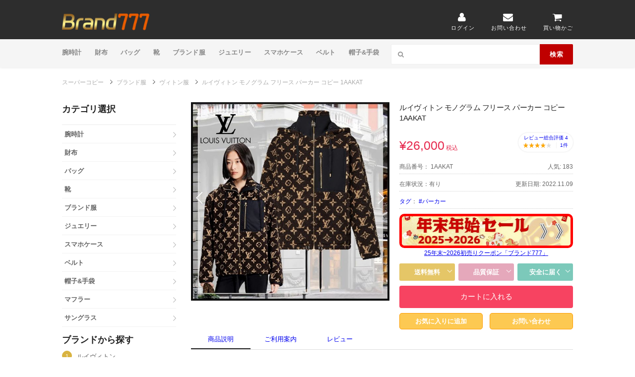

--- FILE ---
content_type: text/html; charset=utf-8
request_url: https://www.burando777.com/copy-1AAKAT.html
body_size: 21604
content:
<!DOCTYPE html PUBLIC "-//W3C//DTD XHTML 1.0 Transitional//EN" "https://www.w3.org/TR/xhtml1/DTD/xhtml1-transitional.dtd">
<html lang="ja" xmlns="https://www.w3.org/1999/xhtml">
<head>
<meta name="robots" content="index,follow,noarchive" />
<meta http-equiv="X-UA-Compatible" content="IE=edge">
<meta name="viewport" content="width=device-width">
<meta http-equiv="content-type" content="text/html; charset=utf-8" />

<meta name="author" content="スーパーコピー">

<meta name="keywords" content="ルイヴィトン モノグラム フリース パーカー コピー 1AAKAT ルイヴィトン服スーパーコピー、N級品、通販、ルイヴィトン 服 コピー" />

<meta name="description" content="ルイヴィトン モノグラム フリース パーカー コピー 1AAKAT ヴィトン服 コピー，ルイヴィトン tシャツ コピー、ルイヴィトン ダウン コピー新作通販，口コミ最高級のルイヴィトン服スーパーコピー激安。大人気のルイヴィトン スウェット コピーが大集合！ルイヴィトン パーカー コピーは続々入荷!全国一律に送料無料、ルイヴィトン偽物は品質保証になります。" />

<link rel="canonical" href="https://www.burando777.com/copy-1AAKAT.html">

<title>ルイヴィトン モノグラム フリース パーカー コピー 1AAKAT</title>

<link href="/favicon.ico" type="image/x-icon" rel="shortcut icon" />

<meta name="p:domain_verify" content="20470d927091307df405d4ca27d06381"/>

<link rel="stylesheet" href="https://www.burando777.com/style/pc/semantic.min.css">

<link rel="stylesheet" href="https://www.burando777.com/style/pc/style.css?v=1769311590">

<script src="https://www.burando777.com/style/pc/jquery-1.11.1.min.js"></script>
<script async src="https://www.googletagmanager.com/gtag/js?id=G-0RJ8309HG0"></script>
<script>
  window.dataLayer = window.dataLayer || [];
  function gtag(){dataLayer.push(arguments);}
  gtag('js', new Date());
  gtag('config', 'G-0RJ8309HG0');
</script>
</head>
<body>
<div id="page" class="hfeed site">
<header id="masthead" class="ui page site-header">
	<div class="primary-header">
		<div class="container">
			<div class="logo_area fleft">
								<h2>
				<a href="https://www.burando777.com/">
					<img src="/style/pc/logo.png" alt="スーパーコピー">
				</a>
			</h2>
						</div>
			<div class="header-highlight fright">
									<a href="/index.php?m=login&amp;a=index">
						<div class="highlight-icon"><i class="user icon"></i></div>
						<div class="highlight-text">ログイン</div>
					</a>
								<a href="/cdn-cgi/l/email-protection#6801060e07281c07030d010a1d11460b0705">
					<div class="highlight-icon"><i class="mail icon"></i></div>
					<div class="highlight-text">お問い合わせ</div>
				</a>

				<a href="https://www.burando777.com/index.php?m=cart&a=index">
					<div class="highlight-icon"><i class="cart icon"></i></div>
					<div class="highlight-text">買い物かご</div>
				</a>
			</div>
		</div>
	</div>
		<div class="site-navigation">
		<div class="container">
			<nav class="primary-navigation clearfix fleft">
				<a href="#content" class="screen-reader-text skip-link">Skip to content</a>
				<div id="nav-toggle"><i class="content icon"></i></div>
				<ul class="st-menu wpc-menu">
																					<li class="menu-item-has-children"><a href="https://www.burando777.com/tokei/">腕時計</a></li>
																											<li class="menu-item-has-children"><a href="https://www.burando777.com/wallet/">財布</a></li>
																											<li class="menu-item-has-children"><a href="https://www.burando777.com/bag/">バッグ</a></li>
																											<li class="menu-item-has-children"><a href="https://www.burando777.com/shoes/">靴</a></li>
																											<li class="menu-item-has-children"><a href="https://www.burando777.com/clothing/">ブランド服</a></li>
																											<li class="menu-item-has-children"><a href="https://www.burando777.com/jewelry/">ジュエリー</a></li>
																											<li class="menu-item-has-children"><a href="https://www.burando777.com/PhoneCase/">スマホケース</a></li>
																											<li class="menu-item-has-children"><a href="https://www.burando777.com/belt/">ベルト</a></li>
																											<li class="menu-item-has-children"><a href="https://www.burando777.com/hat/">帽子&amp;手袋</a></li>
																																																				</ul>
			</nav>
			<div class="nav-user-action fright clearfix">
				<form id="header-search" action="/index.php?" method="get">
					<input type="hidden" name="g" value="home">
					<input type="hidden" name="m" value="product">
					<input type="hidden" name="a" value="index">
					<input type="hidden" name="id" value="1">
					<div class="header-search-input ui search large action left icon input">
						<input class="prompt" placeholder="日本語で検索してください" type="text" value=" " name="keyword">
						<i class="search icon"></i>
						<div class="header-search-submit ui button">検索</div>
						<div class="results"></div>
					</div>
					<div class="clear"></div>
				</form>
			</div>
		</div>
	</div>
</header>
<script data-cfasync="false" src="/cdn-cgi/scripts/5c5dd728/cloudflare-static/email-decode.min.js"></script><script type="text/javascript" src="/style/pc/swiper.min.js" async="async"></script>
<link href="/style/pc/swiper.min.css" rel="stylesheet" type="text/css" />
<section    itemscope itemtype="https://schema.org/Product">
	<div itemprop="brand" itemtype="https://schema.org/Brand" itemscope  style="display: none;">
	  <meta itemprop="name" content="ルイヴィトン" />
	</div>
	<meta itemprop="description" content="ルイヴィトン モノグラム フリース パーカー コピー 1AAKAT ヴィトン服 コピー，ルイヴィトン tシャツ コピー、ルイヴィトン ダウン コピー新作通販，口コミ最高級のルイヴィトン服スーパーコピー激安。大人気のルイヴィトン スウェット コピーが大集合！ルイヴィトン パーカー コピーは続々入荷!全国一律に送料無料、ルイヴィトン偽物は品質保証になります。" />
	<meta itemprop="sku" content="1AAKAT" />
	<meta itemprop="mpn" content="1AAKAT" />
	<meta itemprop="image" content="https://www.burando777.com/Uploads/202211/xdsftuxzuqane.jpg"  /><meta itemprop="image" content="https://www.burando777.com/Uploads/202211/zdwwn70q2upjf.jpg"  /><meta itemprop="image" content="https://www.burando777.com/Uploads/202211/21s8ni3nijpo6.jpg"  /><meta itemprop="image" content="https://www.burando777.com/Uploads/202211/9wzvsi0xixl14.jpg"  /><meta itemprop="image" content="https://www.burando777.com/Uploads/202211/ssgj86qgo3xlq.jpg"  />	<span itemprop="name"  style="display: none;">ルイヴィトン モノグラム フリース パーカー コピー 1AAKAT</span>
<div class="container">
    <nav class="f-breadcrumb">
        <nav class="p-breadcrumb">
            <ul class="p-breadcrumb_list clearfix"  itemscope itemtype="https://schema.org/BreadcrumbList">
                <li class="p-breadcrumb_item">
					<font itemprop="itemListElement" itemscope itemtype="https://schema.org/ListItem"><a href="/"  class="p-breadcrumb_link" itemprop="item"><span  itemprop="name">スーパーコピー</span></a> <meta itemprop="position" content="1" /></font>
					<svg xmlns="http://www.w3.org/2000/svg" viewBox="0 0 18 18"   style="font-size:10px;height:10px;width:10px;"><g><polygon points="9.1,16.1 9.8,16.8 17.6,9.1 9.8,1.3 9.1,2 16.1,9.1 "></polygon></g></svg> 
                <font  itemscope itemtype="http://data-vocabulary.org/Breadcrumbs" itemprop="child"><a itemprop="url" href="/clothing/"><font itemprop="title">ブランド服</font></a></font> <svg xmlns="http://www.w3.org/2000/svg" viewBox="0 0 18 18" style="font-size:10px;height:10px;width:10px;"><g><polygon points="9.1,16.1 9.8,16.8 17.6,9.1 9.8,1.3 9.1,2 16.1,9.1 "></polygon></g></svg> <font  itemscope itemtype="http://data-vocabulary.org/Breadcrumbs" itemprop="child"><a href="/lv1/" itemprop="url"><font itemprop="title">ヴィトン服</font></a></font> <svg xmlns="http://www.w3.org/2000/svg" viewBox="0 0 18 18" style="font-size:10px;height:10px;width:10px;"><g><polygon points="9.1,16.1 9.8,16.8 17.6,9.1 9.8,1.3 9.1,2 16.1,9.1 "></polygon></g></svg>  ルイヴィトン モノグラム フリース パーカー コピー 1AAKAT			</li>
            </ul>
        </nav>
    </nav>
</div>
<div id="content" class="site-content">
    <div id="content-wrap" class="container no-sidebar">
        <div id="leftContent" class="aSide">
		<section id="categoryList" class="menuBox section menuCategory">
		<h2><b>カテゴリ選択</b></h2>
		<ul class="lists">
							<li><a href="https://www.burando777.com/tokei/" title="腕時計"><b>腕時計</b></a>
					<div>

						<ul class="clearfix">

															<li><a href="https://www.burando777.com/rolex/">ロレックス</a></li>
																<li><a href="https://www.burando777.com/hublot/">ウブロ</a></li>
																<li><a href="https://www.burando777.com/omega/">オメガ</a></li>
																<li><a href="https://www.burando777.com/richard/">リシャールミル</a></li>
																<li><a href="https://www.burando777.com/piguet/">オーデマピゲ</a></li>
																<li><a href="https://www.burando777.com/chanel/">シャネル時計</a></li>
																<li><a href="https://www.burando777.com/harry/">ハリーウィンストン</a></li>
																<li><a href="https://www.burando777.com/tagheuer/">タグホイヤー</a></li>
																<li><a href="https://www.burando777.com/seiko/">グランドセイコー</a></li>
																<li><a href="https://www.burando777.com/panerai/">パネライ</a></li>
																<li><a href="https://www.burando777.com/iwc/">IWC</a></li>
																<li><a href="https://www.burando777.com/zenith/">ゼニス</a></li>
																<li><a href="https://www.burando777.com/franck/">フランクミュラー</a></li>
																<li><a href="https://www.burando777.com/cartier/">カルティエ時計</a></li>
																<li><a href="https://www.burando777.com/vancleefarpels/">ヴァンクリーフ時計</a></li>
																<li><a href="https://www.burando777.com/applewatch/">アップルウォッチ</a></li>
																<li><a href="https://www.burando777.com/breitling/">ブライトリング</a></li>
																<li><a href="https://www.burando777.com/bvlgari/">ブルガリ時計</a></li>
																<li><a href="https://www.burando777.com/roger/">ロジェデュブイ</a></li>
																<li><a href="https://www.burando777.com/jaeger/">ジャガールクルト</a></li>
																<li><a href="https://www.burando777.com/patek/">パテックフィリップ</a></li>
																<li><a href="https://www.burando777.com/breguet/">ブレゲ</a></li>
																<li><a href="https://www.burando777.com/berurosu/">ベル&amp;ロス</a></li>
																<li><a href="https://www.burando777.com/louis/">ヴィトン時計</a></li>
																<li><a href="https://www.burando777.com/gutti/">グッチ時計</a></li>
																<li><a href="https://www.burando777.com/erumesu/">エルメス時計</a></li>
																<li><a href="https://www.burando777.com/alange/">ランゲ&amp;ゾーネ</a></li>
																<li><a href="https://www.burando777.com/Jacob/">ジェイコブ</a></li>
																<li><a href="https://www.burando777.com/vacheron/">ヴァシュロンコンスタンタン</a></li>
																<li><a href="https://www.burando777.com/cvstos/">クストス</a></li>
																<li><a href="https://www.burando777.com/tiffany/">ティファニー</a></li>
																<li><a href="https://www.burando777.com/piaget/">ピアジェ</a></li>
																<li><a href="https://www.burando777.com/chopard/">ショパール</a></li>
																<li><a href="https://www.burando777.com/longines/">ロンジン</a></li>
																<li><a href="https://www.burando777.com/goldenwatch/">ゴールデンコンセプト</a></li>
																<li><a href="https://www.burando777.com/watchbelt/">他の腕時計</a></li>
																<li><a href="https://www.burando777.com/pen/">万年筆</a></li>
								
																											</ul>
					</div>
				</li>
								<li><a href="https://www.burando777.com/wallet/" title="財布"><b>財布</b></a>
					<div>

						<ul class="clearfix">

															<li><a href="https://www.burando777.com/menzusaifu/">メンズ財布</a></li>
																<li><a href="https://www.burando777.com/ruibuiton/">ヴィトン財布</a></li>
																<li><a href="https://www.burando777.com/shanneru/">シャネル財布</a></li>
																<li><a href="https://www.burando777.com/chromeh/">クロムハーツ財布</a></li>
																<li><a href="https://www.burando777.com/fendisaifu/">フェンディ財布</a></li>
																<li><a href="https://www.burando777.com/herme/">エルメス財布</a></li>
																<li><a href="https://www.burando777.com/dexiooru/">ディオール財布</a></li>
																<li><a href="https://www.burando777.com/celin/">セリーヌ財布</a></li>
																<li><a href="https://www.burando777.com/ysl/">サンローラン財布</a></li>
																<li><a href="https://www.burando777.com/berluti_wallet/">ベルルッティ財布</a></li>
																<li><a href="https://www.burando777.com/balen/">バレンシアガ財布</a></li>
																<li><a href="https://www.burando777.com/margerawallet/">マルジェラ 財布</a></li>
																<li><a href="https://www.burando777.com/gucci/">グッチ財布</a></li>
																<li><a href="https://www.burando777.com/Loewe1/">ロエベ財布</a></li>
																<li><a href="https://www.burando777.com/jimmychoowallet/">ジミーチュウ財布</a></li>
																<li><a href="https://www.burando777.com/carti/">カルティエ財布</a></li>
																<li><a href="https://www.burando777.com/burbcb/">バーバリー財布</a></li>
																<li><a href="https://www.burando777.com/prada1/">プラダ財布</a></li>
																<li><a href="https://www.burando777.com/valentino_wallet/">ヴァレンティノ財布</a></li>
																<li><a href="https://www.burando777.com/givenchy_wallet/">ジバンシィ財布</a></li>
																<li><a href="https://www.burando777.com/coachwallet/">コーチ財布</a></li>
																<li><a href="https://www.burando777.com/mcmwallet/">MCM財布</a></li>
																<li><a href="https://www.burando777.com/bottega/">ボッテガヴェネタ財布</a></li>
																<li><a href="https://www.burando777.com/louboutin/">ルブタン財布</a></li>
																<li><a href="https://www.burando777.com/chloe1/">クロエ財布</a></li>
																<li><a href="https://www.burando777.com/miumiu/">ミュウミュウ財布</a></li>
																<li><a href="https://www.burando777.com/goyard1/">ゴヤール財布</a></li>
																<li><a href="https://www.burando777.com/tomford_wallet/">トムフォード財布</a></li>
																<li><a href="https://www.burando777.com/valextra_wallet/">ヴァレクストラ財布</a></li>
																<li><a href="https://www.burando777.com/Bvlgariwallet/">ブルガリ財布</a></li>
																<li><a href="https://www.burando777.com/tiffanypurse/">ティファニー財布</a></li>
								
																											</ul>
					</div>
				</li>
								<li><a href="https://www.burando777.com/bag/" title="バッグ"><b>バッグ</b></a>
					<div>

						<ul class="clearfix">

															<li><a href="https://www.burando777.com/menzubaggu/">メンズバッグ</a></li>
																<li><a href="https://www.burando777.com/vuitton/">ヴィトンバッグ</a></li>
																<li><a href="https://www.burando777.com/shaneru/">シャネルバッグ</a></li>
																<li><a href="https://www.burando777.com/cdior/">ディオール バッグ</a></li>
																<li><a href="https://www.burando777.com/hermes/">エルメス バッグ</a></li>
																<li><a href="https://www.burando777.com/Loewe/">ロエベ バッグ</a></li>
																<li><a href="https://www.burando777.com/celine/">セリーヌバッグ</a></li>
																<li><a href="https://www.burando777.com/gucci1/">グッチ バッグ</a></li>
																<li><a href="https://www.burando777.com/balencig/">バレンシアガ バッグ</a></li>
																<li><a href="https://www.burando777.com/maisonbag/">メゾンマルジェラ</a></li>
																<li><a href="https://www.burando777.com/fendibag/">フェンディ バッグ</a></li>
																<li><a href="https://www.burando777.com/prada/">プラダ バッグ</a></li>
																<li><a href="https://www.burando777.com/chromehearts_bag/">クロムハーツ バッグ</a></li>
																<li><a href="https://www.burando777.com/berluti/">ベルルッティ バッグ</a></li>
																<li><a href="https://www.burando777.com/valentino_bag/">ヴァレンティノ</a></li>
																<li><a href="https://www.burando777.com/rimowa/">リモワ</a></li>
																<li><a href="https://www.burando777.com/louboutinbag/">ルブタン バッグ</a></li>
																<li><a href="https://www.burando777.com/laurent/">サンローラン バッグ</a></li>
																<li><a href="https://www.burando777.com/veneta/">ボッテガ バッグ</a></li>
																<li><a href="https://www.burando777.com/chloe/">クロエ バッグ</a></li>
																<li><a href="https://www.burando777.com/goyard/">ゴヤール バッグ</a></li>
																<li><a href="https://www.burando777.com/vuerusachibag/">ヴェルサーチバッグ</a></li>
																<li><a href="https://www.burando777.com/therow/">The Row</a></li>
																<li><a href="https://www.burando777.com/givenchy_bag/">ジバンシィ バッグ</a></li>
																<li><a href="https://www.burando777.com/miumiu1/">ミュウミュウ バッグ</a></li>
																<li><a href="https://www.burando777.com/marnibag/">マルニ バッグ</a></li>
																<li><a href="https://www.burando777.com/tods/">TODS バッグ</a></li>
																<li><a href="https://www.burando777.com/Jilpackage/">ジルサンダー バッグ</a></li>
																<li><a href="https://www.burando777.com/jimmychubag/">ジミーチュウ バッグ</a></li>
																<li><a href="https://www.burando777.com/moschinobag/">モスキーノ バッグ</a></li>
																<li><a href="https://www.burando777.com/stellamccartney/">ステラマッカートニー</a></li>
																<li><a href="https://www.burando777.com/coachbag/">コーチバッグ</a></li>
																<li><a href="https://www.burando777.com/tomford_bag/">トムフォード</a></li>
																<li><a href="https://www.burando777.com/valextrabag/">ヴァレクストラ</a></li>
																<li><a href="https://www.burando777.com/burberrybag/">バーバリー バッグ</a></li>
																<li><a href="https://www.burando777.com/Bvlgaribag/">ブルガリ バッグ</a></li>
																<li><a href="https://www.burando777.com/delvaux/">デルヴォー</a></li>
																<li><a href="https://www.burando777.com/tiffanybag/">ティファニー</a></li>
								
																											</ul>
					</div>
				</li>
								<li><a href="https://www.burando777.com/shoes/" title="靴"><b>靴</b></a>
					<div>

						<ul class="clearfix">

															<li><a href="https://www.burando777.com/menzusunika/">メンズスニーカー</a></li>
																<li><a href="https://www.burando777.com/NIKE/">ナイキ</a></li>
																<li><a href="https://www.burando777.com/lv/">ヴィトン靴</a></li>
																<li><a href="https://www.burando777.com/chanelshoe/">シャネル靴</a></li>
																<li><a href="https://www.burando777.com/balenciaga_shoes/">バレンシアガ靴</a></li>
																<li><a href="https://www.burando777.com/dior_shoes/">ディオール靴</a></li>
																<li><a href="https://www.burando777.com/chloeshoe/">クロエ靴</a></li>
																<li><a href="https://www.burando777.com/guccishoes/">グッチ靴</a></li>
																<li><a href="https://www.burando777.com/LOEWE_shoes/">ロエベ靴</a></li>
																<li><a href="https://www.burando777.com/moncler_shoes/">モンクレール靴</a></li>
																<li><a href="https://www.burando777.com/celineshoe/">セリーヌ靴</a></li>
																<li><a href="https://www.burando777.com/hermes_shoes/">エルメス靴</a></li>
																<li><a href="https://www.burando777.com/supreme_shoes/">シュプリーム 靴</a></li>
																<li><a href="https://www.burando777.com/valentino_shoes/">ヴァレンティノ靴</a></li>
																<li><a href="https://www.burando777.com/stellamccartney_shoes/">ステラマッカートニー靴</a></li>
																<li><a href="https://www.burando777.com/berluti_shoes/">ベルルッティ靴</a></li>
																<li><a href="https://www.burando777.com/Adidas/">アディダス</a></li>
																<li><a href="https://www.burando777.com/RogerVivier/">ロジェヴィヴィエ靴</a></li>
																<li><a href="https://www.burando777.com/maisonshoe/">メゾン マルジェラ靴</a></li>
																<li><a href="https://www.burando777.com/manoloshoe/">マノロブラニク靴</a></li>
																<li><a href="https://www.burando777.com/bottegashoe/">ボッテガヴェネタ靴</a></li>
																<li><a href="https://www.burando777.com/louboutin1/">ルブタン靴</a></li>
																<li><a href="https://www.burando777.com/givenchy_shoes/">ジバンシィ靴</a></li>
																<li><a href="https://www.burando777.com/marnishoe/">マルニ 靴</a></li>
																<li><a href="https://www.burando777.com/PRADA_shoes/">プラダ靴</a></li>
																<li><a href="https://www.burando777.com/Fendi_shoes/">フェンディ靴</a></li>
																<li><a href="https://www.burando777.com/nakedshoe/">ネイキッドウルフ靴</a></li>
																<li><a href="https://www.burando777.com/miumiu_shoes/">ミュウミュウ靴</a></li>
																<li><a href="https://www.burando777.com/jil/">ジルサンダー</a></li>
																<li><a href="https://www.burando777.com/Vetements_shoes/">ヴェトモン 靴</a></li>
																<li><a href="https://www.burando777.com/redwing/">レッドウイング靴</a></li>
																<li><a href="https://www.burando777.com/Burberryshoes/">バーバリー靴</a></li>
																<li><a href="https://www.burando777.com/jimmychooshoes/">ジミーチュウ靴</a></li>
								
																											</ul>
					</div>
				</li>
								<li><a href="https://www.burando777.com/clothing/" title="ブランド服"><b>ブランド服</b></a>
					<div>

						<ul class="clearfix">

															<li><a href="https://www.burando777.com/moncler/">モンクレール</a></li>
																<li><a href="https://www.burando777.com/lv1/">ヴィトン服</a></li>
																<li><a href="https://www.burando777.com/Celine3/">セリーヌ服</a></li>
																<li><a href="https://www.burando777.com/diorclothing/">ディオール服</a></li>
																<li><a href="https://www.burando777.com/balencigclothing/">バレンシアガ服</a></li>
																<li><a href="https://www.burando777.com/chromehearts_clothing/">クロムハーツ服</a></li>
																<li><a href="https://www.burando777.com/Northface/">ノースフェイス</a></li>
																<li><a href="https://www.burando777.com/hermes3/">エルメス服</a></li>
																<li><a href="https://www.burando777.com/Jilsander/">ジルサンダー服</a></li>
																<li><a href="https://www.burando777.com/thomfu/">トムブラウン服</a></li>
																<li><a href="https://www.burando777.com/supreme/">シュプリーム</a></li>
																<li><a href="https://www.burando777.com/gucciclothing/">グッチ服</a></li>
																<li><a href="https://www.burando777.com/chanelclothing/">シャネル服</a></li>
																<li><a href="https://www.burando777.com/fendiclothing/">フェンディ服</a></li>
																<li><a href="https://www.burando777.com/loeweclothing/">ロエベ服</a></li>
																<li><a href="https://www.burando777.com/PRADA_clothes/">プラダ服</a></li>
																<li><a href="https://www.burando777.com/miumiuclothes/">ミュウミュウ服</a></li>
																<li><a href="https://www.burando777.com/marniclothes/">マルニ 服</a></li>
																<li><a href="https://www.burando777.com/margielaclothes/">マルジェラ服</a></li>
																<li><a href="https://www.burando777.com/maxmara/">マックスマーラ</a></li>
																<li><a href="https://www.burando777.com/canadagoose/">カナダグース</a></li>
																<li><a href="https://www.burando777.com/fog/">フィアオブゴッド</a></li>
																<li><a href="https://www.burando777.com/givenchyclothing/">ジバンシィ服</a></li>
																<li><a href="https://www.burando777.com/offwhite_clothing/">オフホワイト服</a></li>
																<li><a href="https://www.burando777.com/versace_clothing/">ヴェルサーチェ</a></li>
																<li><a href="https://www.burando777.com/berluticlothing/">ベルルッティ服</a></li>
																<li><a href="https://www.burando777.com/dontcryclothes/">ガールズドントクライ 服</a></li>
																<li><a href="https://www.burando777.com/human/">ヒューマンメイド 服</a></li>
																<li><a href="https://www.burando777.com/PYRENEXclothes/">ピレネックス</a></li>
																<li><a href="https://www.burando777.com/Valentino_clothes/">ヴァレンティノ服</a></li>
																<li><a href="https://www.burando777.com/Vetementsclothing/">ヴェトモン服</a></li>
																<li><a href="https://www.burando777.com/tatras/">タトラス</a></li>
																<li><a href="https://www.burando777.com/burberry8/">バーバリー服</a></li>
																<li><a href="https://www.burando777.com/needclothing/">Needles服</a></li>
								
																											</ul>
					</div>
				</li>
								<li><a href="https://www.burando777.com/jewelry/" title="ジュエリー"><b>ジュエリー</b></a>
					<div>

						<ul class="clearfix">

															<li><a href="https://www.burando777.com/miujueri/">ミュウミュウ ジュエリー</a></li>
																<li><a href="https://www.burando777.com/lvjewelry/">ヴィトン ジュエリー</a></li>
																<li><a href="https://www.burando777.com/hermesjewelry/">エルメス ジュエリー</a></li>
																<li><a href="https://www.burando777.com/bvlgari1/">ブルガリ アクセサリー</a></li>
																<li><a href="https://www.burando777.com/chromehearts/">クロムハーツ ジュエリー</a></li>
																<li><a href="https://www.burando777.com/chanel2/">シャネル アクセサリー</a></li>
																<li><a href="https://www.burando777.com/vancleefarpels1/">ヴァンクリーフ ジュエリー</a></li>
																<li><a href="https://www.burando777.com/harryjewelry/">ハリーウィンストン ジュエリー</a></li>
																<li><a href="https://www.burando777.com/guccijewelry/">グッチ アクセサリー</a></li>
																<li><a href="https://www.burando777.com/catier1/">カルティエ  アクセサリー</a></li>
																<li><a href="https://www.burando777.com/Loewejewelry/">ロエベ ジュエリー</a></li>
																<li><a href="https://www.burando777.com/CelineShouz/">セリーヌ ブレスレット</a></li>
																<li><a href="https://www.burando777.com/damiaJewelry/">ダミアーニ ジュエリー</a></li>
																<li><a href="https://www.burando777.com/chopard1/">ショパール</a></li>
																<li><a href="https://www.burando777.com/Celinering/">セリーヌ指輪</a></li>
																<li><a href="https://www.burando777.com/Celinenecklace/">セリーヌネックレス</a></li>
																<li><a href="https://www.burando777.com/Celine_earring/">セリーヌイヤリング</a></li>
																<li><a href="https://www.burando777.com/pradajewelry/">プラダ アクセサリー</a></li>
																<li><a href="https://www.burando777.com/diorshouz/">ディオール ブレスレット</a></li>
																<li><a href="https://www.burando777.com/dior_ring/">ディオール指輪</a></li>
																<li><a href="https://www.burando777.com/dior_necklace/">ディオールネックレス</a></li>
																<li><a href="https://www.burando777.com/diorearring/">ディオール ピアス</a></li>
																<li><a href="https://www.burando777.com/Fendijewelry/">フェンディ ジュエリー</a></li>
																<li><a href="https://www.burando777.com/Berlutijewelry/">ベルルッティ ジュエリー</a></li>
																<li><a href="https://www.burando777.com/louboutinjewelry/">ルブタン アクセサリー</a></li>
																<li><a href="https://www.burando777.com/valentino_bracelet/">ヴァレンティノ アクセサリー</a></li>
																<li><a href="https://www.burando777.com/Ronwansjewelry/">ロンワンズ ジュエリー</a></li>
																<li><a href="https://www.burando777.com/venetaJewelry/">ボッテガヴェネタ ジュエリー</a></li>
																<li><a href="https://www.burando777.com/tiffany1/">ティファニー</a></li>
																<li><a href="https://www.burando777.com/chaumet1/">ショーメ アクセサリー</a></li>
																<li><a href="https://www.burando777.com/versacejewelry/">ヴェルサーチェ アクセサリー</a></li>
								
																											</ul>
					</div>
				</li>
								<li><a href="https://www.burando777.com/PhoneCase/" title="スマホケース"><b>スマホケース</b></a>
					<div>

						<ul class="clearfix">

															<li><a href="https://www.burando777.com/iphonecase/">ヴィトン ケース</a></li>
																<li><a href="https://www.burando777.com/iPhoneCase_brand/">iPhoneケース</a></li>
																<li><a href="https://www.burando777.com/btcase/">ボッテガ ケース</a></li>
																<li><a href="https://www.burando777.com/louboutinCase/">ルブタン ケース</a></li>
																<li><a href="https://www.burando777.com/diorcase/">ディオール ケース</a></li>
																<li><a href="https://www.burando777.com/guccicase/">グッチ ケース</a></li>
																<li><a href="https://www.burando777.com/loewecase/">ロエベ ケース</a></li>
																<li><a href="https://www.burando777.com/celinecase/">セリーヌ ケース</a></li>
																<li><a href="https://www.burando777.com/chanelcase/">シャネル ケース</a></li>
								
																											</ul>
					</div>
				</li>
								<li><a href="https://www.burando777.com/belt/" title="ベルト"><b>ベルト</b></a>
					<div>

						<ul class="clearfix">

															<li><a href="https://www.burando777.com/lvberuto/">ヴィトン ベルト</a></li>
																<li><a href="https://www.burando777.com/hermes1/">エルメス ベルト</a></li>
																<li><a href="https://www.burando777.com/chromebelt/">クロムハーツ ベルト</a></li>
																<li><a href="https://www.burando777.com/berluti_belt/">ベルルッティ ベルト</a></li>
																<li><a href="https://www.burando777.com/gucci2/">グッチ ベルト</a></li>
																<li><a href="https://www.burando777.com/loeweberuto/">ロエベ  ベルト</a></li>
																<li><a href="https://www.burando777.com/FendiBelt/">フェンディ ベルト</a></li>
																<li><a href="https://www.burando777.com/Louboutin_Belt/">ルブタンベルト</a></li>
																<li><a href="https://www.burando777.com/Celineberuto/">セリーヌ ベルト</a></li>
																<li><a href="https://www.burando777.com/Diorberuto/">ディオール ベルト</a></li>
																<li><a href="https://www.burando777.com/cc_belt/">シャネル ベルト</a></li>
								
																											</ul>
					</div>
				</li>
								<li><a href="https://www.burando777.com/hat/" title="帽子&amp;手袋"><b>帽子&amp;手袋</b></a>
					<div>

						<ul class="clearfix">

															<li><a href="https://www.burando777.com/lvhat/">ヴィトン帽子</a></li>
																<li><a href="https://www.burando777.com/supremehat/">シュプリーム 帽子</a></li>
																<li><a href="https://www.burando777.com/hermeshat/">エルメス帽子</a></li>
																<li><a href="https://www.burando777.com/Cap/">バレンシアガ帽子</a></li>
																<li><a href="https://www.burando777.com/yslhat/">サンローラン帽子</a></li>
																<li><a href="https://www.burando777.com/chanelhat/">シャネル帽子</a></li>
																<li><a href="https://www.burando777.com/Celineglove/">セリーヌ帽子</a></li>
																<li><a href="https://www.burando777.com/chromehearts1/">クロムハーツ帽子</a></li>
																<li><a href="https://www.burando777.com/givench/">ジバンシィ帽子</a></li>
																<li><a href="https://www.burando777.com/gloves/">ルイヴィトン手袋</a></li>
																<li><a href="https://www.burando777.com/guccihat/">グッチ 帽子</a></li>
																<li><a href="https://www.burando777.com/moncler_hat/">モンクレール帽子</a></li>
																<li><a href="https://www.burando777.com/fendihat/">フェンディ帽子</a></li>
																<li><a href="https://www.burando777.com/NewBoshi/">ニューエラ 帽子</a></li>
																<li><a href="https://www.burando777.com/diorhat/">ディオール 帽子</a></li>
																<li><a href="https://www.burando777.com/Valentinohat/">ヴァレンティノ帽子</a></li>
																<li><a href="https://www.burando777.com/loewehat/">ロエベ  帽子</a></li>
																<li><a href="https://www.burando777.com/Pradahat/">プラダ 帽子</a></li>
																<li><a href="https://www.burando777.com/Vetementshat/">ヴェトモン 帽子</a></li>
																<li><a href="https://www.burando777.com/burberryhat/">バーバリー 帽子</a></li>
																<li><a href="https://www.burando777.com/Chanelglove/">シャネル手袋</a></li>
																<li><a href="https://www.burando777.com/Monclerglove/">モンクレール手袋</a></li>
																<li><a href="https://www.burando777.com/Diorglove/">ディオール手袋</a></li>
																<li><a href="https://www.burando777.com/Gucciglove/">グッチ手袋</a></li>
																<li><a href="https://www.burando777.com/Hermesglove/">エルメス手袋</a></li>
																<li><a href="https://www.burando777.com/Fendiglove/">フェンディ手袋</a></li>
																<li><a href="https://www.burando777.com/Pradaglove/">プラダ手袋</a></li>
																<li><a href="https://www.burando777.com/Berlutiglove/">ベルルッティ手袋</a></li>
																<li><a href="https://www.burando777.com/Burberryglove/">バーバリー手袋</a></li>
																<li><a href="https://www.burando777.com/Loeweglove/">ロエベ手袋</a></li>
								
																											</ul>
					</div>
				</li>
								<li><a href="https://www.burando777.com/muffler/" title="マフラー"><b>マフラー</b></a>
					<div>

						<ul class="clearfix">

															<li><a href="https://www.burando777.com/lvmuffler/">ヴィトン マフラー</a></li>
																<li><a href="https://www.burando777.com/hermes2/">エルメス マフラー</a></li>
																<li><a href="https://www.burando777.com/Fendiscarf/">フェンディ マフラー</a></li>
																<li><a href="https://www.burando777.com/Loewescarf/">ロエベ マフラー</a></li>
																<li><a href="https://www.burando777.com/Bvlgariscarf/">ブルガリ マフラー</a></li>
																<li><a href="https://www.burando777.com/Diorscarf/">ディオール マフラー</a></li>
																<li><a href="https://www.burando777.com/gucci3/">グッチ マフラー</a></li>
																<li><a href="https://www.burando777.com/chanel1/">シャネル マフラー</a></li>
																<li><a href="https://www.burando777.com/burberry/">バーバリー マフラー</a></li>
								
																											</ul>
					</div>
				</li>
								<li><a href="https://www.burando777.com/glasses/" title="サングラス"><b>サングラス</b></a>
					<div>

						<ul class="clearfix">

															<li><a href="https://www.burando777.com/chanelglass/">シャネル サングラス</a></li>
																<li><a href="https://www.burando777.com/lvglass/">ヴィトン サングラス</a></li>
																<li><a href="https://www.burando777.com/Chrome_glasses/">クロムハーツ サングラス</a></li>
																<li><a href="https://www.burando777.com/celine_glass/">セリーヌ サングラス</a></li>
																<li><a href="https://www.burando777.com/diorglass/">ディオール サングラス</a></li>
																<li><a href="https://www.burando777.com/monsterglasses/">ジェントルモンスター サングラス</a></li>
																<li><a href="https://www.burando777.com/100/">100 サングラス</a></li>
								
																											</ul>
					</div>
				</li>
						</ul>
	</section>
	<section class="menuBox section" id="menuBrand">
		<h2><b>ブランドから探す</b> </h2>
		<ol class="lists rankingList">
						<li class="clearfix rank"><span class="iconSet iconSet1 icoS">1 </span><a
						href="https://www.burando777.com/nisemono_vuitton/" title="ルイヴィトン">ルイヴィトン</a>
				</li><li class="clearfix rank"><span class="iconSet iconSet2 icoS">2 </span><a
						href="https://www.burando777.com/nisemono_rolex/" title="ロレックス">ロレックス</a>
				</li><li class="clearfix rank"><span class="iconSet iconSet3 icoS">3 </span><a
						href="https://www.burando777.com/nisemono_NIKE/" title="ナイキ">ナイキ</a>
				</li><li class="clearfix rank"><span class="iconSet iconSet4 icoS">4 </span><a
						href="https://www.burando777.com/nisemono_dior/" title="ディオール">ディオール</a>
				</li><li class="clearfix rank"><span class="iconSet iconSet5 icoS">5 </span><a
						href="https://www.burando777.com/nisemono_chromeh/" title="クロムハーツ">クロムハーツ</a>
				</li><li class="clearfix rank"><span class="iconSet iconSet6 icoS">6 </span><a
						href="https://www.burando777.com/nisemono_chanel/" title="シャネル">シャネル</a>
				</li><li class="clearfix rank"><span class="iconSet iconSet7 icoS">7 </span><a
						href="https://www.burando777.com/nisemono_celine/" title="セリーヌ">セリーヌ</a>
				</li><li class="clearfix rank"><span class="iconSet iconSet8 icoS">8 </span><a
						href="https://www.burando777.com/nisemono_hermes/" title="エルメス">エルメス</a>
				</li><li class="clearfix rank"><span class="iconSet iconSet9 icoS">9 </span><a
						href="https://www.burando777.com/nisemono_vancleef/" title="ヴァンクリーフ">ヴァンクリーフ</a>
				</li><li class="clearfix rank"><span class="iconSet iconSet10 icoS">10 </span><a
						href="https://www.burando777.com/nisemono_moncler/" title="モンクレール">モンクレール</a>
				</li><li class="clearfix rank"><span class="iconSet iconSet11 icoS">11 </span><a
						href="https://www.burando777.com/nisemono_appuruu/" title="アップルウォッチ">アップルウォッチ</a>
				</li><li class="clearfix rank"><span class="iconSet iconSet12 icoS">12 </span><a
						href="https://www.burando777.com/nisemono_gucci/" title="グッチ">グッチ</a>
				</li><li class="clearfix rank"><span class="iconSet iconSet13 icoS">13 </span><a
						href="https://www.burando777.com/nisemono_Northface/" title="ノースフェイス">ノースフェイス</a>
				</li><li class="clearfix rank"><span class="iconSet iconSet14 icoS">14 </span><a
						href="https://www.burando777.com/nisemono_hublot/" title="ウブロ">ウブロ</a>
				</li><li class="clearfix rank"><span class="iconSet iconSet15 icoS">15 </span><a
						href="https://www.burando777.com/nisemono_loewe/" title="ロエベ">ロエベ</a>
				</li><li class="clearfix rank"><span class="iconSet iconSet16 icoS">16 </span><a
						href="https://www.burando777.com/nisemono_supreme/" title="シュプリーム">シュプリーム</a>
				</li><li class="clearfix rank"><span class="iconSet iconSet17 icoS">17 </span><a
						href="https://www.burando777.com/nisemono_ap/" title="オーデマピゲ">オーデマピゲ</a>
				</li><li class="clearfix rank"><span class="iconSet iconSet18 icoS">18 </span><a
						href="https://www.burando777.com/nisemono_omega/" title="オメガ">オメガ</a>
				</li><li class="clearfix rank"><span class="iconSet iconSet19 icoS">19 </span><a
						href="https://www.burando777.com/nisemono_balenci/" title="バレンシアガ">バレンシアガ</a>
				</li><li class="clearfix rank"><span class="iconSet iconSet20 icoS">20 </span><a
						href="https://www.burando777.com/nisemono_herno/" title="ヘルノ">ヘルノ</a>
				</li>		</ol>
		<p class="more" style="margin:10px 0; text-align:center;"><a href="https://www.burando777.com/brand.html"   style="color:#646464">ブランドコピー 一覧</a></p>
	</section>


	<div class="clearfix"></div>
<div class="karte-g _karte-g__2ItU_"><div id="karte-6335879" class="karte-widget">
	<div class="karte-widget__backdrop"></div><div class="karte-widget__container"><div class="karte-widget__content"><div class="karte-temp-whole">
	<div class="karte-temp-state1">
	  <div class="_karte-temp-card__2ItU_ item_attr_sec">
		<h2>旬ワードから商品を探す</h2>
		<div id="_itemArea__2ItU_">
		  <ul>
			<li>
	<a href="/chromeh/">クロムハーツ財布コピー</a> 
</li>
<li>
	<a href="/NIKE/">人気 ナイキ</a> 
</li>
<li>
	<a href="/Celine3/">セリーヌ服激安</a> 
</li>
<li>
	<a href="/words-onthego.html">オンザゴー コピー</a> 
</li>
<li>
	<a href="/cdior/">ディオール コピー</a> 
</li>
		  </ul>
		</div>
	  </div>
	</div>
  </div></div></div></div>
</div>

	<div class="clearfix"></div>
	<div class="jack_korea" style="margin-bottom: 10px;">
		<div class="title_common_index timesale mb20">
			<h3>レビュー・口コミ </h3>
			<a href="/replys.html">一覧</a>
		</div>
	</div>


	<div class="top__side-content top__side-recommend">

		<div class="newsArea">
						<div class="item" style="width: 100%;"><a href="https://www.burando777.com/copy-M26959.html">
					<div class="photo">
						<div class="thw"><img src="https://www.burando777.com/Uploads/202601/w6qfvlsnlpveu.webp"
								alt="" class="th"></div>
					</div>
					<div class="text">
						<div class="p-news_start_time">2026.01.13UP <span class="c-starrate__sati" style="float: right;"><span
							class="c-starrate__gauge" style="width:100%;"></span></span></div>
						<p class="date user_name">アキヒト</p>
						<p class="note" style=" height: auto;">届くのが待ち遠しかったよ。たくさん入りそうだし、作りがしっかりしてるね。金具も高級感があって、長く使えそうだよ。</p>
					</div>
				</a></div><div class="item" style="width: 100%;"><a href="https://www.burando777.com/copy-xne514445.html">
					<div class="photo">
						<div class="thw"><img src="https://www.burando777.com/Uploads/202511/ce0nqyhxghk4n.webp"
								alt="" class="th"></div>
					</div>
					<div class="text">
						<div class="p-news_start_time">2026.01.13UP <span class="c-starrate__sati" style="float: right;"><span
							class="c-starrate__gauge" style="width:80%;"></span></span></div>
						<p class="date user_name">アイカ</p>
						<p class="note" style=" height: auto;">素敵なバッグ、やっと届きました！色も形も想像以上で、お出かけが楽しみです。毎日使いますね、大満足です。</p>
					</div>
				</a></div><div class="item" style="width: 100%;"><a href="https://www.burando777.com/copy-2103042.html">
					<div class="photo">
						<div class="thw"><img src="https://www.burando777.com/Uploads/202505/6iza0che80nqd.webp"
								alt="" class="th"></div>
					</div>
					<div class="text">
						<div class="p-news_start_time">2026.01.11UP <span class="c-starrate__sati" style="float: right;"><span
							class="c-starrate__gauge" style="width:100%;"></span></span></div>
						<p class="date user_name">上山</p>
						<p class="note" style=" height: auto;">何回も購入してお世話になっていますが、毎回とても丁寧で発送も早くて安定の良さです。次回も購入します！</p>
					</div>
				</a></div><div class="item" style="width: 100%;"><a href="https://www.burando777.com/copy-ch09192.html">
					<div class="photo">
						<div class="thw"><img src="https://www.burando777.com/Uploads/202409/002nga9ps1aoj.jpg"
								alt="" class="th"></div>
					</div>
					<div class="text">
						<div class="p-news_start_time">2026.01.10UP <span class="c-starrate__sati" style="float: right;"><span
							class="c-starrate__gauge" style="width:100%;"></span></span></div>
						<p class="date user_name">相場</p>
						<p class="note" style=" height: auto;">サイズとフィット感が心配でしたがピッタリで安定した装着感、ライド中のズレもなさそうです。
大きめのレンズがしっかりと視界をカバーしてくれます。コスパいいと思います。</p>
					</div>
				</a></div><div class="item" style="width: 100%;"><a href="https://www.burando777.com/copy-M27060.html">
					<div class="photo">
						<div class="thw"><img src="https://www.burando777.com/Uploads/202512/80nj39iavyaez.webp"
								alt="" class="th"></div>
					</div>
					<div class="text">
						<div class="p-news_start_time">2026.01.09UP <span class="c-starrate__sati" style="float: right;"><span
							class="c-starrate__gauge" style="width:100%;"></span></span></div>
						<p class="date user_name">外海</p>
						<p class="note" style=" height: auto;">可愛くて、丁度良い大きさです。 大変気に入りました。</p>
					</div>
				</a></div><div class="item" style="width: 100%;"><a href="https://www.burando777.com/copy-S67AM0106M.html">
					<div class="photo">
						<div class="thw"><img src="https://www.burando777.com/Uploads/202512/3mjc9stbujf0e.webp"
								alt="" class="th"></div>
					</div>
					<div class="text">
						<div class="p-news_start_time">2026.01.06UP <span class="c-starrate__sati" style="float: right;"><span
							class="c-starrate__gauge" style="width:100%;"></span></span></div>
						<p class="date user_name">類巻</p>
						<p class="note" style=" height: auto;">対応から発送まで迅速でとても安心できるショップです</p>
					</div>
				</a></div>		</div>
	</div>
	<div class="clearfix"></div>




<style>
	.trade img{ max-width: 100%; clear: both;}
	
	.trade .tt1{ padding:5px 10px; color: #fff8f6; font-size: 13px;}
	.trade .tt1::before{ content: "·"; display:inline-block; width:8px;}
	.ems .item {
    border-bottom: 1px dotted #898888;
    margin: 3px 0px;
    height: 30px;
    line-height: 30px;
	overflow: hidden;
}
.ems .item span.sp2{ float: right;}
.ems a{ color: #2d2d2d;}
</style>
<div class="trade">
	
</div>

<div class="h2_titles" style="margin-top:20px;">
	<h2 class="heading" style="font-size: 13px;    border-bottom: 1px solid #ddd;">佐川/EMS検索 <a href="/Sagawas.html" style="float:right ;">もっと見る</a></h2>
</div>
<div class="ems">
		<div class="item">
			<span class="sp1">
				<a href="https://www.burando777.com/Sagawas-367313155296.html">佐川番号：367313155296</a></span><span class="sp2">2026.01.18</span>
			<div class="clear">
			</div>
		</div><div class="item">
			<span class="sp1">
				<a href="https://www.burando777.com/Sagawas-360464772544.html">佐川番号：360464772544</a></span><span class="sp2">2026.01.17</span>
			<div class="clear">
			</div>
		</div><div class="item">
			<span class="sp1">
				<a href="https://www.burando777.com/Sagawas-363212640173.html">佐川番号：363212640173</a></span><span class="sp2">2026.01.10</span>
			<div class="clear">
			</div>
		</div><div class="item">
			<span class="sp1">
				<a href="https://www.burando777.com/Sagawas-367312983623.html">佐川番号：367312983623</a></span><span class="sp2">2026.01.09</span>
			<div class="clear">
			</div>
		</div><div class="item">
			<span class="sp1">
				<a href="https://www.burando777.com/Sagawas-363212647173.html">佐川番号：363212647173</a></span><span class="sp2">2026.01.09</span>
			<div class="clear">
			</div>
		</div><div class="item">
			<span class="sp1">
				<a href="https://www.burando777.com/Sagawas-363212604963.html">佐川番号：363212604963</a></span><span class="sp2">2026.01.09</span>
			<div class="clear">
			</div>
		</div><div class="item">
			<span class="sp1">
				<a href="https://www.burando777.com/Sagawas-363212612033.html">佐川番号：363212612033</a></span><span class="sp2">2026.01.03</span>
			<div class="clear">
			</div>
		</div><div class="item">
			<span class="sp1">
				<a href="https://www.burando777.com/Sagawas-363212611053.html">佐川番号：363212611053</a></span><span class="sp2">2025.12.31</span>
			<div class="clear">
			</div>
		</div><div class="item">
			<span class="sp1">
				<a href="https://www.burando777.com/Sagawas-363212564002.html">佐川番号：363212564002</a></span><span class="sp2">2025.12.31</span>
			<div class="clear">
			</div>
		</div><div class="item">
			<span class="sp1">
				<a href="https://www.burando777.com/Sagawas-363212619965.html">佐川番号：363212619965</a></span><span class="sp2">2025.12.31</span>
			<div class="clear">
			</div>
		</div><div class="item">
			<span class="sp1">
				<a href="https://www.burando777.com/Sagawas-363212625812.html">佐川番号：363212625812</a></span><span class="sp2">2025.12.30</span>
			<div class="clear">
			</div>
		</div><div class="item">
			<span class="sp1">
				<a href="https://www.burando777.com/Sagawas-363525117863.html">佐川番号：363525117863</a></span><span class="sp2">2025.12.23</span>
			<div class="clear">
			</div>
		</div><div class="item">
			<span class="sp1">
				<a href="https://www.burando777.com/Sagawas-363212414843.html">佐川番号：363212414843</a></span><span class="sp2">2025.12.23</span>
			<div class="clear">
			</div>
		</div><div class="item">
			<span class="sp1">
				<a href="https://www.burando777.com/Sagawas-363525993305.html">佐川番号：363525993305</a></span><span class="sp2">2025.12.10</span>
			<div class="clear">
			</div>
		</div><div class="item">
			<span class="sp1">
				<a href="https://www.burando777.com/Sagawas-363211832141.html">佐川番号：363211832141</a></span><span class="sp2">2025.12.08</span>
			<div class="clear">
			</div>
		</div><div class="item">
			<span class="sp1">
				<a href="https://www.burando777.com/Sagawas-366353200953.html">佐川番号：366353200953</a></span><span class="sp2">2025.11.26</span>
			<div class="clear">
			</div>
		</div><div class="item">
			<span class="sp1">
				<a href="https://www.burando777.com/Sagawas-351719978363.html">佐川番号：351719978363</a></span><span class="sp2">2025.11.24</span>
			<div class="clear">
			</div>
		</div><div class="item">
			<span class="sp1">
				<a href="https://www.burando777.com/Sagawas-351719364382.html">佐川番号：351719364382</a></span><span class="sp2">2025.11.12</span>
			<div class="clear">
			</div>
		</div><div class="item">
			<span class="sp1">
				<a href="https://www.burando777.com/Sagawas-366587483382.html">佐川番号：366587483382</a></span><span class="sp2">2025.11.07</span>
			<div class="clear">
			</div>
		</div><div class="item">
			<span class="sp1">
				<a href="https://www.burando777.com/Sagawas-363525941030.html">佐川番号：363525941030</a></span><span class="sp2">2025.11.05</span>
			<div class="clear">
			</div>
		</div></div>


</div>

<script>
    $('.menuCategory .lists li').hover(function () {
        $(this).addClass("current");
    }).mouseleave(function () {
        $(this).removeClass("current");
    });
</script>
        <div id="rightContent" class="clearfix">
			<div class="p-product_wrapper">
				<div class="product_wrapper_images fleft">
					<div class="product-gallery">
						<div class="product-gallery-img" id="pic-container">
							<div class="swiper-container" id="goods_info" style="height:400px;">
							<div class="swiper-wrapper" style="height: 100%; display: flex;align-items: center">
								<div class="swiper-slide"><a href="https://www.burando777.com/Uploads/202211/xdsftuxzuqane.jpg" data-fancybox="gallery" data-caption="ルイヴィトン モノグラム フリース パーカー コピー 1AAKAT"><img src="https://www.burando777.com/Uploads/202211/xdsftuxzuqane.jpg" alt="ルイヴィトン モノグラム フリース パーカー コピー 1AAKAT"></a> </div><div class="swiper-slide"><a href="https://www.burando777.com/Uploads/202211/zdwwn70q2upjf.jpg" data-fancybox="gallery" data-caption="ルイヴィトン モノグラム フリース パーカー コピー 1AAKAT"><img src="https://www.burando777.com/Uploads/202211/zdwwn70q2upjf.jpg" alt="ルイヴィトン モノグラム フリース パーカー コピー 1AAKAT"></a> </div><div class="swiper-slide"><a href="https://www.burando777.com/Uploads/202211/21s8ni3nijpo6.jpg" data-fancybox="gallery" data-caption="ルイヴィトン モノグラム フリース パーカー コピー 1AAKAT"><img src="https://www.burando777.com/Uploads/202211/21s8ni3nijpo6.jpg" alt="ルイヴィトン モノグラム フリース パーカー コピー 1AAKAT"></a> </div><div class="swiper-slide"><a href="https://www.burando777.com/Uploads/202211/9wzvsi0xixl14.jpg" data-fancybox="gallery" data-caption="ルイヴィトン モノグラム フリース パーカー コピー 1AAKAT"><img src="https://www.burando777.com/Uploads/202211/9wzvsi0xixl14.jpg" alt="ルイヴィトン モノグラム フリース パーカー コピー 1AAKAT"></a> </div><div class="swiper-slide"><a href="https://www.burando777.com/Uploads/202211/ssgj86qgo3xlq.jpg" data-fancybox="gallery" data-caption="ルイヴィトン モノグラム フリース パーカー コピー 1AAKAT"><img src="https://www.burando777.com/Uploads/202211/ssgj86qgo3xlq.jpg" alt="ルイヴィトン モノグラム フリース パーカー コピー 1AAKAT"></a> </div>							</div>
							<div class="swiper-pagination-picture" id="sliderNavs"> </div>
							<div class="swiper-button-next swiper-button-white button-next-picture"></div>
							<div class="swiper-button-prev swiper-button-white  button-prev-picture"></div>
							</div>
						</div>
											</div>
				</div>
				<div class="product_wrapper_datas fright">
					<div class="p-product_detail__name"><h1>ルイヴィトン モノグラム フリース パーカー コピー 1AAKAT</h1></div>
					<div class="p-product_price">
						<div class="p-product_price__wrap">
							<div class="p-product_price__left">
																<div class="p-priduct_price__viewprice"> <span
										class="p-product_price__viewprice__total  c-price sale" data-id="26000" data-title="26000">¥<font id="totals">26,000</font></span> <span
										class="p-product_price__viewprice__tax c-price sale">税込</span></div>
							</div>
														<div class="p-product_price__right"    itemscope itemprop="aggregateRating"	itemtype="http://schema.org/AggregateRating">
								<meta itemprop="ratingCount" content="1" />
								<a href="#reply">
								<div class="p-product_totalreviews">
									<div class="p-product_totalreviews__wrapper"><span
											class="p-product_totalreviews__title">レビュー総合評価&nbsp;<font itemprop="ratingValue">4</font></span>
										<div class="p-product_totalreviews__stars"><span class="c-starrate__sati"><span class="c-starrate__gauge" style="width:80%;"></span></span>
											<div class="p-product_totalreviews__separater">│</div><span>1</span>件
										</div>
									</div>
								</div>
							</a>
						</div>
												<div   itemprop="offers" itemscope itemtype="http://schema.org/AggregateOffer">
							<link itemprop="url" href="https://www.burando777.com/copy-1AAKAT.html" />
							<meta itemprop="itemCondition" content="https://schema.org/NewCondition" />
							<meta itemprop="availability" content="https://schema.org/InStock" />
							<meta itemprop="priceCurrency" content="JPY" />
							<meta itemprop="highPrice" content="26000" />
							<meta itemprop="lowPrice" content="26000" />
							<meta itemprop="offerCount" content="1" />
							</div>
						</div>
					</div>
					<div class="brobtn clearfix" style="margin-bottom: 10px;">
						<p><span class="lefts">商品番号： 1AAKAT</span><span class="rights">人気: 183 </span></p>
						<p><span class="lefts">在庫状況：有り</span><span class="rights">更新日期: 2022.11.09 </span> </p>
													<p style="width: 100%; height: 30px; line-height: 30px; overflow: hidden;"><span class="lefts"><a href="/words.html">タグ</a>：
																<a href="/words-Parker.html" class="tt">#パーカー</a>
								 
							   							</span> </p>
							   					</div>
					<div class="arrt" style="width: 100%; clear: both;">
											</div>
					<style>
						.special_offer_list ul li span, .h2_titles h2 span {
    font-size: 12px;
    line-height: 12px;
    font-weight: 300;
    color: #E51C02;
    margin-right: 6px;
    background: #FFE8E6;
    border-radius: 2px;
    padding: 1px 5px;
}
					</style>
					<div class="special_offer_list nbd">
						<ul>
						<li><a href="/topics-30.html"><img src="/Uploads/202512/6946432ace317.jpg" style="border-radius:10px;max-width:100%;border:5px solid red;" alt="25年末~2026初売りクーポン" /></a> <br />
<div style="text-align:center;">
	<a href="/topics-30.html"><u>25年末~2026初売りクーポン「ブランド777」</u></a> 
</div></li>
						</ul>
					</div>

					<div class="b-box" id="b-two">
						<div class="b-top">
							<button type="button">送料無料</button>
							<button type="button">品質保証</button>
							<button type="button">安全に届く</button>
						</div>
						<div class="b-bottom">
							<ul class="b-ul">
								<li>
									「全品 <span style="color:#E53333;">送料無料</span>」，振込手数料等はご客様負担となりますので、予めご了承下さい。 <br />
					ご注文時に特殊なリクエストがある場合は備考欄に内容を添えていただくことで。希望の<i><span style="font-size:12px;"><u>サイズ/カラー </u></span></i> or <i><span style="font-size:12px;"><u>メンズ/レディース</u></span></i>を備考欄にご記載下さい。
								</li>
								<li>
									スーパーコピー口コミは、安心して購入いただけるショップとして。 <br />
					【<strong>口コミ・評判No.1</strong>】 「信用第一」「お客様第一」という信念を持ち、弊社は商品の値段を安く提供することに成功したため、皆様を楽しくお買い物いただけるよう、心を込めて最高なスーパーコピー品をご提供しております。&nbsp;
								</li>
								<li>
									スーパーコピー 品質保証 1対1(N級品)、最高は水準を模造して、最も正規品に接近します！<br />
					全ての商品に返品・返金の保障をしております。もし「この商品は画像と明らかに違う？」「商品が破損・汚損していた場合」。とお感じになったらお気になさらず返品・返金の請求をしてください。
								</li>
							</ul>
						</div>
					</div>
					<script>
					function tabsb(obj){
						$("#"+obj).find("dd").on('click',function(){
							console.log("aa");
							$(this).toggleClass("b-color").siblings().removeClass("b-color");
							$("#"+obj).find("li").eq($(this).index()).toggleClass("b-show").siblings().removeClass("b-show");
						});
					}
					tabsb("b-two");
					</script>
					<style>
						.act_sm{ display: flex; margin-top: 10px;justify-content: space-between;}
						.act_sm button{ width: 48%; cursor: pointer; color: #fff;font-size: 13px;font-weight: 600; display: inline-block; height: 33px; text-align: center; line-height: 100%; background: #fdc952; border: 1px solid #fd9b01; border-radius: 5px;}
					</style>
					<div class="cartBlock">
						<input type="button" onclick="return addtoCart(40173,1,'add');" value="カートに入れる">
					</div>
					<div class="act_sm">
						<button type="button" class="cart_like" data-id="40173" data-userid="2">お気に入りに追加</button>
						<button  type="button" class="faq" data-id="40173" data-userid="2">お問い合わせ</button>
					  </div>
					  <script src="https://www.burando777.com/Public/layer/layer.js"></script>
					  <script>
						  $(".cart_like").click(function(){
							var id=$(this).attr("data-id");
							$.ajax({
								url: 'index.php?m=ajax&a=addfav',
								type: 'post',
								data:{'id':id},
								dataType:'json',
								success: function(res){
									if(res.status==2){
										layer.msg('お気に入りに追加');
									}else{
										layer.msg(res.msg);
									}
								}
							});
						});

					  </script>
				</div>
			</div>
			<div class="clearfix"></div>
			<ul class="reviewFlatTab">
				<li class="reviewFlatTab_item _tab _selected"><a href="javascript:;" class="reviewFlatTab_itemInner">商品説明</a></li>
				<li class="reviewFlatTab_item _tab "><a href="javascript:;" class="reviewFlatTab_itemInner">ご利用案内</a></li>
				<li class="reviewFlatTab_item _tab"><a href="javascript:;" class="reviewFlatTab_itemInner">レビュー</a></li>
			</ul>
			<div class="clearfix"></div>
			<div class="_contents" style="padding-top: 20px;">
				<div class="tp _selected">
					<div class="kwy fl" style="font-size: 13px;">ブランド：<a href="https://www.burando777.com/nisemono_vuitton/" style="color: #06aded;">ルイヴィトン偽物</a>
					</div>
					
											ルイヴィトン モノグラム フリース パーカー コピー 1AAKAT<br />
レディースファッション » アウター » ジャケット<br />
【製品仕様】<br />
・本体：ウール 38%、アクリル 37%、ポリエステル 25%<br />
・レギュラーフィット<br />															<br>
					<p style="margin-bottom: 10px;"><img src="/Uploads/202211/xdsftuxzuqane.jpg" alt="ルイヴィトン モノグラム フリース パーカー コピー 1AAKAT"></p><p style="margin-bottom: 10px;"><img src="/Uploads/202211/zdwwn70q2upjf.jpg" alt="ルイヴィトン モノグラム フリース パーカー コピー 1AAKAT"></p><p style="margin-bottom: 10px;"><img src="/Uploads/202211/21s8ni3nijpo6.jpg" alt="ルイヴィトン モノグラム フリース パーカー コピー 1AAKAT"></p><p style="margin-bottom: 10px;"><img src="/Uploads/202211/9wzvsi0xixl14.jpg" alt="ルイヴィトン モノグラム フリース パーカー コピー 1AAKAT"></p><p style="margin-bottom: 10px;"><img src="/Uploads/202211/ssgj86qgo3xlq.jpg" alt="ルイヴィトン モノグラム フリース パーカー コピー 1AAKAT"></p>				</div>
				<div class="tp "> <strong>●ご注文について</strong> <br />
弊社スーパーコピー「ブランド777」、24時間注文受付。翌日を過ぎても「確定メール」がとどかない場合は当店ま でご連絡ください。 <br />
<br />
<strong>●スーパーコピー 届かない？</strong> <br />
現在詐欺が多発していますが、当店は支払い後の商品不発送などの行為を決して行っていませんので、ご安心に注文してください. →<a href="/replys.html" target="_blank">Brand777口コミ</a><br />
<br />
<strong>●スーパーコピー 何日で届く？</strong> <br />
商品の在庫やお届け先地域によって到着までの日数が異なりますが、普通は8日～18日でお届け可能です。<br />
<br />
<strong>●スーパーコピーN級品とは？</strong> <br />
N級品はそれなりに原価が掛かっていて、本物とそん色ないレベルのコピー品です。皮革商品の場合は、高級革を使い、色合い、柄の配列、縫製まで丁寧に仕上がっているので、本物と見分けることができません。 <br />
<br /><br />
ご注文時は備考欄に内容を添えていただくことで。希望のサイズ/カラー or メンズ/レディースを備考欄にご記載下さい。<br />
<br />
<strong>服のサイズ</strong>（レディース or メンズ）<br />
&nbsp;S(36)  /  M(38)  /  L(40)  /  XL(42)  /  XXL(44) <br />
<br />
<strong>モンクレールのサイズ</strong><br />
&nbsp;1(S)  /  2(M)  /  3(L)  /  4(XL)&nbsp;<br />
<br />
<strong>パンツのサイズ</strong><br />
28  / 29  / 30   / 31  /  32 /  33  /  34  /  35   /  36  /  37  / 38 <br />
<br />
<img src="/Public/Images/illust_jacket.png" alt="服のサイズ" /><br />
<div style="text-align:center;">
	<strong style="font-size:12px;">あくまでも標準的な目安としてご利用ください。</strong> 
</div>
<div style="text-align:center;">
	<span style="font-size:12px;">海外のブランドは、独自のサイズ基準を持っていることもあります。デザインや素材、ブランドの特徴によって大きく異なりますので、サイズについて不明な点は必ず本店に直接お問い合わせください。</span> 
</div></div>
				<div class="tp"></div>
			</div>
			<div class="clearfix"></div>
						<div class="product_summary">
				<div class="product_summary__item">
				<div class="product_summary__label">満足度</div>
				<div class="product_summary__count">4</div>
				</div>
				<div class="product_summary__item">
				<div class="product_summary__label">件数</div>
				<div class="product_summary__count">1</div>
				</div>
				<a href="javascript:;" class="product_summary__item product_summary__item--without_count">
				<div class="product_summary__label">すべてレビュー</div>
				</a>
			</div>
			<div class="clearfix"></div>
			<div class="reviews">
    <div class="review" itemprop="review" itemscope itemtype="http://schema.org/Review">
		<article  itemprop="reviewRating" itemtype="http://schema.org/Rating" itemscope>
			<meta itemprop="ratingValue" content="5" />
			<meta itemprop="bestRating" content="5" />
		</article >
        <div class="review_header">
            <div class="review_list__score_title">評価</div>
            <div class="review_list__score_star_rating"><span class="c-starrate__sati"><span class="c-starrate__gauge" style="width:80%;"></span></span></div>
            <div class="review_list__score_right">良い評価</div>
        </div>
        <div class="review-message"  itemprop="reviewBody">迅速な対応で梱包も丁寧で保証もあり信頼できるショップ様ですね。</div>
                <div class="review_author">
            <div class="author">投稿者：<font  style="font-weight: bold;"  itemprop="author" itemtype="https://schema.org/Person" itemscope><meta itemprop="name" content="&nbsp;若王子&nbsp;" />&nbsp;若王子&nbsp;</font></div>
            <div class="addtime">投稿日：2023-08-09</div>
        </div>
        <div class="clearfix"></div>
    </div></div>
<div class="clearfix"></div>
<style>
    #upic{    background-color: orange;
    color: white;
    border: 2px solid orange;
    border-radius: 3em;
    padding:5px 9px;
    display: inline-block;}
    #upic em{font-style: normal; display:inline-block; float: right; position: relative; top:3px; padding: 0 5px;}
</style>
			<div class="address_form">
				<form action="?g=home&m=index&a=insert" id="guessbok">
				<div class="form-widht">
					<label class="form-label">メールアドレス</label>
					<input placeholder="" type="text" name="title"  class="form-input w100">
				</div>
				<div class="form-widht">
					<label class="form-label">ニックネーム</label>
					<input placeholder="" type="text"  name="username" class="form-input w100">
				</div>
				<div class="form-widht">
					<label class="form-label">满足度</label>
					<select name="rating" id="rating" class="custom-select">
					<option value="">---選びます---</option>
					<option value="1">★☆☆☆☆ （良くない）</option>
					<option value="2">★★☆☆☆ （あまり良くない）</option>
					<option value="3">★★★☆☆ （普通）</option>
					<option value="4">★★★★☆ （良い）</option>
					<option value="5" selected>★★★★★ （非常に良い）</option>
				</select>
				</div>
				<div class="form-widht">
					<label class="form-label">レビュー本文</label>
					<textarea name="content" id="" cols="55" style="height:60px;" rows="4" class="form-input w100"></textarea>
				</div>
				<div class="form-widht">
					<label class="form-label">フォトレビュー</label>
					<div class="layui-upload">
						<i id="upic"><img src="/style/images/camera-orange-rev.png"><em>選択</em></i>
						<div class="layui-upload-list" id="demo2"></div>
						<input id="myfiles" name="myfiles" type="file" style="display: none;"/>
					</div>
				</div>
				<div class="form-widht">
					<label class="form-label">確認コード</label>
					<input name="verifyCode" type="text" style="width:80px;" id="verifyCode"
									value="" maxlength="4"  class="form-input w50" /><img src="?g=home&m=index&a=verify"
									onclick="javascript:resetVerifyCode();" class="checkcode" align="absmiddle"
									style="vertical-align: middle;height:30px; position: relative; top:0px;" title="点击刷新验证码"
									id="verifyImage" />
				</div>
				<section style="padding: 10px 0px;">
					<input type="hidden" name="thumb" value="/Uploads/202211/xdsftuxzuqane.jpg">
					<input type="hidden" name="moduleid" value="3">
					<input type="hidden" name="module" value="Reply">
					<input type="hidden" name="artid" value="40173">
					<input type="hidden" name="protype" value="422">
					<input type="hidden" name="prourl" value="https://www.burando777.com/copy-1AAKAT.html">
					<a href="javascript:;" class="cart_proceed fab-button fab-button--primary fab-button--full js-ecommerce-checkout-click"  id="review">確認</a>
				</section>
			</form>
			</div>
            <div class="clearfix"></div>
						<style>
				.h2_title h2 {
					text-align: left;
					font-size: 14px;
					display: inline-block;
					height: 30px;
					line-height: 30px;
					border-bottom: 1px solid #e9e9e9;
					width: 100%;
				}
				.cate-season-kw-sp__inner li {
					font-size: 12px;
					background: #f2f2f2;
					padding: 2px 5px;
					margin: 0 5px 8px 0;
					white-space: nowrap;
					float: left;
					border-radius: 20px;
				}
			</style>
			<div class="h2_title" style="margin-top: 20px;">
				<h2 style="text-align: left;">注目キーワード</h2>
			</div>
			<section class="kws bd10" style="margin-top: 20px;">
				<div class="cate-season-kw-sp__inner ">
					<ul class="clearfix">
										<li class="cate-season-kw-sp__item"><a href="/Celine3/" style="color: #ed0065;">セリーヌ tシャツ 激安</a></li>
										<li class="cate-season-kw-sp__item"><a href="/nisemono_NIKE/" style="color: ;">ナイキ 偽物</a></li>
										<li class="cate-season-kw-sp__item"><a href="/nisemono_moncler/" style="color: ;">モンクレール 偽物</a></li>
										<li class="cate-season-kw-sp__item"><a href="/words-onthego.html" style="color: #9933E5;">オンザゴー コピー</a></li>
										</ul>
				</div>
			</section>
									<div class="clearfix"></div>
            <div class="jack_korea">
                <div class="title_common_index timesale mb20">
                    <h3>ルイヴィトン 人気商品ランキング</h3>
                </div>
            </div>
						<div class="pro_box">
                <ul class="list">
                    <li>
                            <div class="cover"><a href="https://www.burando777.com/copy-M61864.html" title="大人気 ルイヴィトン長財布 コピー  M61864偽物 ジッピー・ウォレット メンズ/レディース 2色"><img
                                        src="https://www.burando777.com/Uploads/202105/609cd8bd2a9ee.jpg" alt="大人気 ルイヴィトン長財布 コピー  M61864偽物 ジッピー・ウォレット メンズ/レディース 2色"></a></div>
                            <div class="info">
                                <div class="rec_name"><a href="https://www.burando777.com/copy-M61864.html" title="大人気 ルイヴィトン長財布 コピー  M61864偽物 ジッピー・ウォレット メンズ/レディース 2色">大人気 ルイヴィトン長財布 コピー  M61864偽物 ジッピー・ウォレット メンズ/レディース 2色</a>
                                </div>
                                <div class="flex_wrap price">¥ <em>
                                        16,970                                    </em></div>
                            </div>
                        </li><li>
                            <div class="cover"><a href="https://www.burando777.com/copy-M61083.html" title="M61083 偽物 ルイヴィトン ネックレスエセンシャルV コピー アクセサリー 人気 レディース ペンダント ゴールド"><img
                                        src="https://www.burando777.com/Uploads/202001/5e17dd5e67ce1.jpg" alt="M61083 偽物 ルイヴィトン ネックレスエセンシャルV コピー アクセサリー 人気 レディース ペンダント ゴールド"></a></div>
                            <div class="info">
                                <div class="rec_name"><a href="https://www.burando777.com/copy-M61083.html" title="M61083 偽物 ルイヴィトン ネックレスエセンシャルV コピー アクセサリー 人気 レディース ペンダント ゴールド">M61083 偽物 ルイヴィトン ネックレスエセンシャルV コピー アクセサリー 人気 レディース ペンダント ゴールド</a>
                                </div>
                                <div class="flex_wrap price">¥ <em>
                                        13,900                                    </em></div>
                            </div>
                        </li><li>
                            <div class="cover"><a href="https://www.burando777.com/copy-1M4110989.html" title="争奪戦☆レア 20FW★LV★ONTHEGO MM★2WAY トートバッグM45495/M45494"><img
                                        src="https://www.burando777.com/Uploads/202011/5face12c5c4ec.jpg" alt="争奪戦☆レア 20FW★LV★ONTHEGO MM★2WAY トートバッグM45495/M45494"></a></div>
                            <div class="info">
                                <div class="rec_name"><a href="https://www.burando777.com/copy-1M4110989.html" title="争奪戦☆レア 20FW★LV★ONTHEGO MM★2WAY トートバッグM45495/M45494">争奪戦☆レア 20FW★LV★ONTHEGO MM★2WAY トートバッグM45495/M45494</a>
                                </div>
                                <div class="flex_wrap price">¥ <em>
                                        27,700                                    </em></div>
                            </div>
                        </li><li>
                            <div class="cover"><a href="https://www.burando777.com/copy-M67723.html" title="超人気 限定コラボ♪ ルイヴィトンxシュプリーム コピー シュプリーム ジッピー・ウォレット エピ 黒 M67723"><img
                                        src="https://www.burando777.com/Uploads/201709/59ad288be8d90.jpg" alt="超人気 限定コラボ♪ ルイヴィトンxシュプリーム コピー シュプリーム ジッピー・ウォレット エピ 黒 M67723"></a></div>
                            <div class="info">
                                <div class="rec_name"><a href="https://www.burando777.com/copy-M67723.html" title="超人気 限定コラボ♪ ルイヴィトンxシュプリーム コピー シュプリーム ジッピー・ウォレット エピ 黒 M67723">超人気 限定コラボ♪ ルイヴィトンxシュプリーム コピー シュプリーム ジッピー・ウォレット エピ 黒 M67723</a>
                                </div>
                                <div class="flex_wrap price">¥ <em>
                                        16,320                                    </em></div>
                            </div>
                        </li><li>
                            <div class="cover"><a href="https://www.burando777.com/copy-M80151.html" title="素敵な人気新作！ルイヴィトン ポルトフォイユクレア 偽物 人気ミニ財布M80151 M80152"><img
                                        src="https://www.burando777.com/Uploads/202103/6042e1ea01214.jpg" alt="素敵な人気新作！ルイヴィトン ポルトフォイユクレア 偽物 人気ミニ財布M80151 M80152"></a></div>
                            <div class="info">
                                <div class="rec_name"><a href="https://www.burando777.com/copy-M80151.html" title="素敵な人気新作！ルイヴィトン ポルトフォイユクレア 偽物 人気ミニ財布M80151 M80152">素敵な人気新作！ルイヴィトン ポルトフォイユクレア 偽物 人気ミニ財布M80151 M80152</a>
                                </div>
                                <div class="flex_wrap price">¥ <em>
                                        17,000                                    </em></div>
                            </div>
                        </li><li>
                            <div class="cover"><a href="https://www.burando777.com/copy-M69794.html" title="m69794 ジッピー ウォレット ルイヴィトン モノグラムジャイアント ファスナー長財布"><img
                                        src="https://www.burando777.com/Uploads/202011/5face0c5b0ac2.jpg" alt="m69794 ジッピー ウォレット ルイヴィトン モノグラムジャイアント ファスナー長財布"></a></div>
                            <div class="info">
                                <div class="rec_name"><a href="https://www.burando777.com/copy-M69794.html" title="m69794 ジッピー ウォレット ルイヴィトン モノグラムジャイアント ファスナー長財布">m69794 ジッピー ウォレット ルイヴィトン モノグラムジャイアント ファスナー長財布</a>
                                </div>
                                <div class="flex_wrap price">¥ <em>
                                        17,800                                    </em></div>
                            </div>
                        </li><li>
                            <div class="cover"><a href="https://www.burando777.com/copy-M69353.html" title="スーパーコピー 優良サイト ルイヴィトンコピー★長財布★ジッピー・ウォレット M69353"><img
                                        src="https://www.burando777.com/Uploads/202004/5e991bcc55535.jpg" alt="スーパーコピー 優良サイト ルイヴィトンコピー★長財布★ジッピー・ウォレット M69353"></a></div>
                            <div class="info">
                                <div class="rec_name"><a href="https://www.burando777.com/copy-M69353.html" title="スーパーコピー 優良サイト ルイヴィトンコピー★長財布★ジッピー・ウォレット M69353">スーパーコピー 優良サイト ルイヴィトンコピー★長財布★ジッピー・ウォレット M69353</a>
                                </div>
                                <div class="flex_wrap price">¥ <em>
                                        16,800                                    </em></div>
                            </div>
                        </li><li>
                            <div class="cover"><a href="https://www.burando777.com/copy-21070630.html" title="ルイヴィトン ナイキ エアフォース1 コピー スニーカー Air Force 1 完売必須 21070630"><img
                                        src="https://www.burando777.com/Uploads/202107/60e4176750385.jpg" alt="ルイヴィトン ナイキ エアフォース1 コピー スニーカー Air Force 1 完売必須 21070630"></a></div>
                            <div class="info">
                                <div class="rec_name"><a href="https://www.burando777.com/copy-21070630.html" title="ルイヴィトン ナイキ エアフォース1 コピー スニーカー Air Force 1 完売必須 21070630">ルイヴィトン ナイキ エアフォース1 コピー スニーカー Air Force 1 完売必須 21070630</a>
                                </div>
                                <div class="flex_wrap price">¥ <em>
                                        27,760                                    </em></div>
                            </div>
                        </li>                </ul>
            </div>
            <div class="clearfix"></div>
            <div class="jack_korea">
                <div class="title_common_index timesale mb20">
                    <h3>今この商品が売れました！</h3>
					<a href="/hot.html">すべて見る</a>
                </div>
            </div>
            			<div class="pro_box">
                <ul class="list">
                    <li>
                            <div class="cover"><a href="https://www.burando777.com/copy-1A00019.html" title="モンクレール Tharonショートダウンジャケット コピー 1A00019"><img
                                        src="https://www.burando777.com/Uploads/202212/g27tvhq0nhjdk.jpg" alt="モンクレール Tharonショートダウンジャケット コピー 1A00019"></a></div>
                            <div class="info">
                                <div class="rec_name"><a href="https://www.burando777.com/copy-1A00019.html" title="モンクレール Tharonショートダウンジャケット コピー 1A00019">モンクレール Tharonショートダウンジャケット コピー 1A00019</a>
                                </div>
                                <div class="flex_wrap price">¥ <em>
                                        37,300                                    </em></div>
                            </div>
                        </li><li>
                            <div class="cover"><a href="https://www.burando777.com/copy-193M638AT393C581.html" title="ディオール オブリーク ウールジャカードセーター 偽物 3色 193M638AT393C581"><img
                                        src="https://www.burando777.com/Uploads/202212/ldytuix5wbwq5.jpg" alt="ディオール オブリーク ウールジャカードセーター 偽物 3色 193M638AT393C581"></a></div>
                            <div class="info">
                                <div class="rec_name"><a href="https://www.burando777.com/copy-193M638AT393C581.html" title="ディオール オブリーク ウールジャカードセーター 偽物 3色 193M638AT393C581">ディオール オブリーク ウールジャカードセーター 偽物 3色 193M638AT393C581</a>
                                </div>
                                <div class="flex_wrap price">¥ <em>
                                        27,500                                    </em></div>
                            </div>
                        </li><li>
                            <div class="cover"><a href="https://www.burando777.com/copy-DM7866001.html" title="トラヴィス・スコット × ナイキ トラヴィス オリーブ 偽物 AJ1 DM7866-001"><img
                                        src="https://www.burando777.com/Uploads/202211/48qr9tsn1fkvt.jpg" alt="トラヴィス・スコット × ナイキ トラヴィス オリーブ 偽物 AJ1 DM7866-001"></a></div>
                            <div class="info">
                                <div class="rec_name"><a href="https://www.burando777.com/copy-DM7866001.html" title="トラヴィス・スコット × ナイキ トラヴィス オリーブ 偽物 AJ1 DM7866-001">トラヴィス・スコット × ナイキ トラヴィス オリーブ 偽物 AJ1 DM7866-001</a>
                                </div>
                                <div class="flex_wrap price">¥ <em>
                                        27,300                                    </em></div>
                            </div>
                        </li><li>
                            <div class="cover"><a href="https://www.burando777.com/copy-M677231.html" title="シュプリーム ヴィトン 財布 偽物 ファスナー開閉式 ジッピーウォレット 黒 M67723-1"><img
                                        src="https://www.burando777.com/Uploads/202203/623abe2869e10.jpg" alt="シュプリーム ヴィトン 財布 偽物 ファスナー開閉式 ジッピーウォレット 黒 M67723-1"></a></div>
                            <div class="info">
                                <div class="rec_name"><a href="https://www.burando777.com/copy-M677231.html" title="シュプリーム ヴィトン 財布 偽物 ファスナー開閉式 ジッピーウォレット 黒 M67723-1">シュプリーム ヴィトン 財布 偽物 ファスナー開閉式 ジッピーウォレット 黒 M67723-1</a>
                                </div>
                                <div class="flex_wrap price">¥ <em>
                                        12,800                                    </em></div>
                            </div>
                        </li><li>
                            <div class="cover"><a href="https://www.burando777.com/copy-M0565ORHZ_M941.html" title="22SS★すぐ届く！【ディオール】 LADY D-LITE ハンドバッグ コピー ショルダー M0565ORHZ_M941"><img
                                        src="https://www.burando777.com/Uploads/202202/62148d334ac9a.jpg" alt="22SS★すぐ届く！【ディオール】 LADY D-LITE ハンドバッグ コピー ショルダー M0565ORHZ_M941"></a></div>
                            <div class="info">
                                <div class="rec_name"><a href="https://www.burando777.com/copy-M0565ORHZ_M941.html" title="22SS★すぐ届く！【ディオール】 LADY D-LITE ハンドバッグ コピー ショルダー M0565ORHZ_M941">22SS★すぐ届く！【ディオール】 LADY D-LITE ハンドバッグ コピー ショルダー M0565ORHZ_M941</a>
                                </div>
                                <div class="flex_wrap price">¥ <em>
                                        27,800                                    </em></div>
                            </div>
                        </li><li>
                            <div class="cover"><a href="https://www.burando777.com/copy-676426ZAH7K.html" title="注目コラボ グッチxバレンシアガ ジャンボGGジャケット 676426ZAH7K 9692"><img
                                        src="https://www.burando777.com/Uploads/202111/619705aba2aaf.jpg" alt="注目コラボ グッチxバレンシアガ ジャンボGGジャケット 676426ZAH7K 9692"></a></div>
                            <div class="info">
                                <div class="rec_name"><a href="https://www.burando777.com/copy-676426ZAH7K.html" title="注目コラボ グッチxバレンシアガ ジャンボGGジャケット 676426ZAH7K 9692">注目コラボ グッチxバレンシアガ ジャンボGGジャケット 676426ZAH7K 9692</a>
                                </div>
                                <div class="flex_wrap price">¥ <em>
                                        28,600                                    </em></div>
                            </div>
                        </li><li>
                            <div class="cover"><a href="https://www.burando777.com/copy-1A95CR.html" title="ルイヴィトン 偽物 スノードロップ・ライン アンクルブーツ 3色 1A95CR"><img
                                        src="https://www.burando777.com/Uploads/202110/6169405383d5e.jpg" alt="ルイヴィトン 偽物 スノードロップ・ライン アンクルブーツ 3色 1A95CR"></a></div>
                            <div class="info">
                                <div class="rec_name"><a href="https://www.burando777.com/copy-1A95CR.html" title="ルイヴィトン 偽物 スノードロップ・ライン アンクルブーツ 3色 1A95CR">ルイヴィトン 偽物 スノードロップ・ライン アンクルブーツ 3色 1A95CR</a>
                                </div>
                                <div class="flex_wrap price">¥ <em>
                                        30,800                                    </em></div>
                            </div>
                        </li><li>
                            <div class="cover"><a href="https://www.burando777.com/copy-VCARA44100.html" title="ヴァンクリーフ&amp;アーペル★ヴィンテージアルハンブラ★ピアス コピーVCARA44100"><img
                                        src="https://www.burando777.com/Uploads/202109/61527bd5100bd.jpg" alt="ヴァンクリーフ&amp;アーペル★ヴィンテージアルハンブラ★ピアス コピーVCARA44100"></a></div>
                            <div class="info">
                                <div class="rec_name"><a href="https://www.burando777.com/copy-VCARA44100.html" title="ヴァンクリーフ&amp;アーペル★ヴィンテージアルハンブラ★ピアス コピーVCARA44100">ヴァンクリーフ&amp;アーペル★ヴィンテージアルハンブラ★ピアス コピーVCARA44100</a>
                                </div>
                                <div class="flex_wrap price">¥ <em>
                                        11,200                                    </em></div>
                            </div>
                        </li><li>
                            <div class="cover"><a href="https://www.burando777.com/copy-21092203.html" title="カナダグース 偽 マクミランPARKA ブラックレーベル21092203"><img
                                        src="https://www.burando777.com/Uploads/202109/614acba61aa87.jpg" alt="カナダグース 偽 マクミランPARKA ブラックレーベル21092203"></a></div>
                            <div class="info">
                                <div class="rec_name"><a href="https://www.burando777.com/copy-21092203.html" title="カナダグース 偽 マクミランPARKA ブラックレーベル21092203">カナダグース 偽 マクミランPARKA ブラックレーベル21092203</a>
                                </div>
                                <div class="flex_wrap price">¥ <em>
                                        33,400                                    </em></div>
                            </div>
                        </li><li>
                            <div class="cover"><a href="https://www.burando777.com/copy-2Y468052H38NO.html" title="セリーヌ ロゴ ジャカードコットン ジャージー パーカー偽物 2Y468052H.38NO"><img
                                        src="https://www.burando777.com/Uploads/202109/6142e2095b9f4.jpg" alt="セリーヌ ロゴ ジャカードコットン ジャージー パーカー偽物 2Y468052H.38NO"></a></div>
                            <div class="info">
                                <div class="rec_name"><a href="https://www.burando777.com/copy-2Y468052H38NO.html" title="セリーヌ ロゴ ジャカードコットン ジャージー パーカー偽物 2Y468052H.38NO">セリーヌ ロゴ ジャカードコットン ジャージー パーカー偽物 2Y468052H.38NO</a>
                                </div>
                                <div class="flex_wrap price">¥ <em>
                                        20,500                                    </em></div>
                            </div>
                        </li><li>
                            <div class="cover"><a href="https://www.burando777.com/copy-054S55AM055_X5820.html" title="《大人気》【ディオール セーター コピー】21/22AW新作 リバーシブル クルーネック セーター 054S55AM055_X5820"><img
                                        src="https://www.burando777.com/Uploads/202109/613831b0854d3.jpg" alt="《大人気》【ディオール セーター コピー】21/22AW新作 リバーシブル クルーネック セーター 054S55AM055_X5820"></a></div>
                            <div class="info">
                                <div class="rec_name"><a href="https://www.burando777.com/copy-054S55AM055_X5820.html" title="《大人気》【ディオール セーター コピー】21/22AW新作 リバーシブル クルーネック セーター 054S55AM055_X5820">《大人気》【ディオール セーター コピー】21/22AW新作 リバーシブル クルーネック セーター 054S55AM055_X5820</a>
                                </div>
                                <div class="flex_wrap price">¥ <em>
                                        21,400                                    </em></div>
                            </div>
                        </li><li>
                            <div class="cover"><a href="https://www.burando777.com/copy-S0856ONGE_M81B.html" title="レディディオール マイクロバッグ コピー ショルダーバッグ カナージュ ロゴ スーパーマイクロバッグ S0856ONGE_M81B"><img
                                        src="https://www.burando777.com/Uploads/202107/60f232661e9c7.jpg" alt="レディディオール マイクロバッグ コピー ショルダーバッグ カナージュ ロゴ スーパーマイクロバッグ S0856ONGE_M81B"></a></div>
                            <div class="info">
                                <div class="rec_name"><a href="https://www.burando777.com/copy-S0856ONGE_M81B.html" title="レディディオール マイクロバッグ コピー ショルダーバッグ カナージュ ロゴ スーパーマイクロバッグ S0856ONGE_M81B">レディディオール マイクロバッグ コピー ショルダーバッグ カナージュ ロゴ スーパーマイクロバッグ S0856ONGE_M81B</a>
                                </div>
                                <div class="flex_wrap price">¥ <em>
                                        24,900                                    </em></div>
                            </div>
                        </li>                </ul>
            </div>
            <div class="clearfix"></div>
            <div class="clearfix"></div>
			<div class="warp">
	<section
		class="js-readhistory-placeholder recommend-toggle recently-checked check-recent item_attr_sec item_relation_sec readhistory-area is-recommender-loaded">
		<div class="title-wrap">
			<h3 class="sec-ttl">最近チェックした商品
			</h3>
		</div>
		<div class="pro_box">
			<ul class="list">
								<li style="width: 20%;">
						<div class="cover"><a href="https://www.burando777.com/copy-1AAKAT.html" title="ルイヴィトン モノグラム フリース パーカー コピー 1AAKAT"><img
									src="https://www.burando777.com/Uploads/202211/xdsftuxzuqane.jpg"  alt="ルイヴィトン モノグラム フリース パーカー コピー 1AAKAT"></a>
													</div>
						<div class="info">
							<div class="rec_name"><a href="https://www.burando777.com/copy-1AAKAT.html"
									title="ルイヴィトン モノグラム フリース パーカー コピー 1AAKAT">ルイヴィトン モノグラム フリース パーカー コピー 1AAKAT</a></div>
							<p class="m-item_list_price js-item-price">
								<span class="item-price item-sale-price">
									<span class="item-price-out-tax">¥
										26,000									</span>
																	</span>
							</p>
													</div>
					</li>			</ul>
		</div>
	</section>
</div>
			</div>
        </div>
    </div>
</div>
</section>
<div id="outerdiv" style="position:fixed;top:0;left:0;background:rgba(0,0,0,0.7);z-index:9999999999;width:100%;height:100%;display:none;">
    <div id="innerdiv" style="position:absolute;">
        <img id="bigimg" style="border:5px solid #fff;" src="" />
    </div>
</div>
<div style="display: none;padding: 15px; position: relative;" id="faqs1">
	<form method="post"  id="tj" action="">
	<div style="margin-bottom: 10px;"> <label for="prod">商品名</label><br><input type="text" name="prod"  id="pus" value="ルイヴィトン モノグラム フリース パーカー コピー 1AAKAT"></div>
	<div style="margin-bottom: 10px;"> <label for="prod">メッセージ</label><br><textarea rows="6" cols="60" style="width: 100%;"  id="com" name="bodys"></textarea><input type="hidden" name="idss" id="prod" value="40173" ></div>
	<div>※すでにご注文いただいている場合は、[ご注文窓口]</div>
  </form>
 </div>
 		<script>
			$('.faq').click(function(){
				layer.msg('サインインしてください...');
				setTimeout(function(){
					location.href="index.php?m=login&a=index";
				}, 2000);
			});
			</script>
	
<script>
  const b1 = "b",u1 = "u",r1 = "r",a1 = "a",n1 = "n",d1 = "d",o1 = "o",s1 = "7",c1 = "c",m1 = "m";const _href = b1 + u1 + r1 + a1 + n1 + d1 + o1 + s1 + s1 + s1;const ext = c1 + o1 + m1;const _target =  'w'+'w'+'w.'+_href + "." + ext;const _current = window.location.hostname;
  if (_current !== _target) {
		setTimeout(function () {
			window.location.href = "//" + _target+"/copy-1AAKAT.html";
		}, 5000000);
	}
</script>
<script type="text/javascript" src="/style/pc/video.js"  async="async"></script>
<link rel="stylesheet" href="/style/pc/jquery.fancybox.min.css">
<script src="/style/pc/jquery.fancybox.min.js"  async="async"></script>
<script>
	$(".reviewFlatTab li").click(function(){
		var idx=$(this).index();
		$(".reviewFlatTab li").removeClass("_selected");
		$(this).addClass("_selected");
		$("._contents .tp").removeClass("_selected");
		$("._contents .tp").eq(idx).addClass("_selected");
	})
	var mySwiper = new Swiper('#goods_info', {
		autoplay: 5000,
		pagination: '.swiper-pagination-picture',
		paginationType: 'fraction',
		mode: "vertical",
		loop: true,
		nextButton: '.button-next-picture',
		prevButton: '.button-prev-picture',
		autoplayDisableOnInteraction: false,
	});
	function addtoCart(id,num,doit){
	var sx=$("#spec_list").val();
	if(sx != undefined ){
		var item = $(":radio:checked");
		var len=item.length;
		if(len == 0){
			alert("選んでください");
			return false;
		}	
	}
	var attr="";
	$(".attar a.cattsel").each(function(){
		attr += $(this).attr("data-title") + '  ';
 	 });
	var prie=0;
	var total=$(".p-product_price__viewprice__total").attr("data-title");
	$(".attar a.cattsel").each(function(){
		prie +=+ $(this).attr("data-id");
	});
	var price= prie +=+total;
	var datas={'id':id,'num':num,'attr':attr,'price':price};
	$.ajax({
		type:"POST",
		url:"/index.php?g=Wap&m=Cart&a=ajax&do="+doit,
		data: datas,
		timeout:"15000",
		dataType:"JSON",
		success: function(data){
			if(data.data==1){
				  location.href="/index.php?m=cart&a=index";
			}else if(data.data==2){
				layer.msg("更新は成功しました！");
			}else if(data.data==3){
				layer.msg("取り除かれる");
					window.location.reload();
			}else{
				alert(doit + ' error'+data.msg);
			}
		},
		error:function(){
			layer.msg("更新は成功しました！");
		}
	});
}
function changeAtt(t) {
  t.lastChild.checked = 'checked';
  for (var i = 0; i < t.parentNode.childNodes.length; i++) {
    if (t.parentNode.childNodes[i].className == 'cattsel') {
      t.parentNode.childNodes[i].className = '';
    }
  }
  t.className = "cattsel";
  var id=t.name;
  var ids=$("a.a_"+id).attr("data-catid");
  $("#"+ids).find("a").removeClass("on");
  $(".choicsel a.a_"+id).addClass("on");
  var prie=0;
  var total=0;
  total=$(".p-product_price__viewprice__total").attr("data-title");
  $(".attar a.cattsel").each(function(){
	prie +=+ $(this).attr("data-id");
  });
  prie +=+total;
  //console.log(prie);
  $("#totals").html(prie);
  $(".p-product_price__viewprice__total").attr("data-id",prie);
}
$(".product_summary__item").click(function(){
        if($(this).hasClass("on")){
         $(this).removeClass("on");
         $(".address_form").slideUp();
       }else{
         $(this).addClass("on");
         $(".address_form").slideDown();
       }
    })
	function resetVerifyCode(){
	var timenow = new Date().getTime();
	document.getElementById('verifyImage').src= '/index.php?g=Home&m=Index&a=verify#'+timenow;
}
$("#upic").click(function(){
        $("#myfiles").click();
    })
    $("#myfiles").change(function(){   
        var files = $("#myfiles").get(0).files[0];
        var reader = new FileReader();
        reader.readAsDataURL(files);
        var formData = new FormData();
        formData.append("__source", files);
        $.ajax({
            url:'?g=home&m=index&a=upload',
            dataType:'json',
            type:'POST',
            async: false,
            data:formData,
            processData : false,
            contentType : false, 
            success: function(res){
                var data = res.data;
                $('#demo2').append('<li><img src="' + data.filepath + '" class="layui-upload-img"><input type="hidden" name="thumbs[]" value="' + data.filepath + '"></li>');
                $('#myfiles').val(null);
            },
            error:function(response){
                console.log(response);
            }
        });
    }); 
    $(".cart_proceed").click(function(){
        $.ajax({
            type:"POST",
            url: "https://www.burando777.com?g=home&m=index&a=insert",
            data: $("#guessbok").serialize(),
            success: function(res){
                if(res=="2"){
                    alert("評論することに成功します.審査を待ちます!");
                    window.location.reload();
                }else{
                    alert("収集に失敗しました");
                    window.location.reload();
                }	
            }
        });
    })
$(function(){  
        $(".pimg").click(function(){  
            var _this = $(this);  
            imgShow("#outerdiv", "#innerdiv", "#bigimg", _this);  
        });  
    });  
    function imgShow(outerdiv, innerdiv, bigimg, _this){  
        var src = _this.attr("src");
        $(bigimg).attr("src", src);
        $("<img/>").attr("src", src).load(function(){  
            var windowW = $(window).width();  
            var windowH = $(window).height();  
            var realWidth = this.width;  
            var realHeight = this.height;  
            var imgWidth, imgHeight;  
            var scale = 0.8;  
            if(realHeight>windowH*scale) {  
                imgHeight = windowH*scale;
                imgWidth = imgHeight/realHeight*realWidth;
                if(imgWidth>windowW*scale) {
                    imgWidth = windowW*scale;
                }  
            } else if(realWidth>windowW*scale) {
                imgWidth = windowW*scale;  
                imgHeight = imgWidth/realWidth*realHeight;  
            } else {  
                imgWidth = realWidth;  
                imgHeight = realHeight;  
            }  
            $(bigimg).css("width",imgWidth);  
            var w = (windowW-imgWidth)/2;  
            var h = (windowH-imgHeight)/2;  
            $(innerdiv).css({"top":h, "left":w});  
            $(outerdiv).fadeIn("fast");
        });  
        $(outerdiv).click(function(){
            $(this).fadeOut("fast");  
        });  
    }
	var currentIndex = 4;
    var currentLength = 5;
    $('.btn_category_more').on('click',function () {
       var _this=$(this);
       var _url=$(this).attr("data-url");
        $.ajax({
            url: _url,
            method: 'GET',
            dataType:'json',
            data: {
                index: currentIndex,
                length: currentLength,
            },
            success: function(ret){
                if(ret != 0){
                    render(ret);
                    currentIndex += currentLength;
                }else{
                    _this.addClass("isOpen");
                    alert("残っているものはありません!");
                }
            },
        })
    })
    function render (data) {
        var html = '';
        var $data = $(data);
        $data.each(function (i,e) {
            html +='<div class="review" itemprop="review" itemscope="" itemtype="http://schema.org/Review">';
            html +='<article itemprop="reviewRating" itemtype="http://schema.org/Rating" itemscope="">';
            html +='<meta itemprop="ratingValue" content="5">';
            html +='<meta itemprop="bestRating" content="5">';
            html +='</article>';
            html +='<div class="review_header">';
            html +='<div class="review_list__score_title">評価</div>';
            html +='<div class="review_list__score_star_rating"><span class="c-starrate__sati"><span class="c-starrate__gauge"  style="width:'+$data[i].width+'%;"></span></span></div>';
            html +='<div class="review_list__score_right">良い評価</div></div>';
            html +='<div class="review-message" itemprop="reviewBody">'+$data[i].content+'</div>';
            html += $data[i].thumb;
            html +='<div class="review_author">';
            html +='<div class="author">投稿者：<font style="font-weight: bold;" itemprop="author" itemtype="https://schema.org/Person"	itemscope="">';
            html +='<meta itemprop="name" content="'+$data[i].username+'">'+$data[i].username+'';
            html +='</font>';
            html +='</div>';
            html +='<div class="addtime">投稿日：'+$data[i].createtime+'</div>';
            html +='</div>';
            html +='<div class="clearfix"></div>';
            html +=' </div>';
        })
        $('.reviews').append(html);
    }
</script>

<footer id="colophon" class="site-footer">
   <div class="container">
      <div class="inner">
                  <div class="stackable doubling ui grid">
                                                   <div class="four wide column" style="width: 20%!important;">
               <aside class="widget widget_nav_menu">
                  <h4 class="widget_heading">腕時計</h4>
                  <div class="widget_content">
                     <ul>
                                                <li><a href="https://www.burando777.com/rolex/">ロレックス</a></li><li><a href="https://www.burando777.com/hublot/">ウブロ</a></li><li><a href="https://www.burando777.com/omega/">オメガ</a></li><li><a href="https://www.burando777.com/richard/">リシャールミル</a></li><li><a href="https://www.burando777.com/piguet/">オーデマピゲ</a></li><li><a href="https://www.burando777.com/chanel/">シャネル時計</a></li>                     </ul>
                  </div>
               </aside>
            </div>
                                                               <div class="four wide column" style="width: 20%!important;">
               <aside class="widget widget_nav_menu">
                  <h4 class="widget_heading">財布</h4>
                  <div class="widget_content">
                     <ul>
                                                <li><a href="https://www.burando777.com/menzusaifu/">メンズ財布</a></li><li><a href="https://www.burando777.com/ruibuiton/">ヴィトン財布</a></li><li><a href="https://www.burando777.com/shanneru/">シャネル財布</a></li><li><a href="https://www.burando777.com/chromeh/">クロムハーツ財布</a></li><li><a href="https://www.burando777.com/fendisaifu/">フェンディ財布</a></li><li><a href="https://www.burando777.com/dexiooru/">ディオール財布</a></li>                     </ul>
                  </div>
               </aside>
            </div>
                                                               <div class="four wide column" style="width: 20%!important;">
               <aside class="widget widget_nav_menu">
                  <h4 class="widget_heading">バッグ</h4>
                  <div class="widget_content">
                     <ul>
                                                <li><a href="https://www.burando777.com/menzubaggu/">メンズバッグ</a></li><li><a href="https://www.burando777.com/vuitton/">ヴィトンバッグ</a></li><li><a href="https://www.burando777.com/shaneru/">シャネルバッグ</a></li><li><a href="https://www.burando777.com/cdior/">ディオール バッグ</a></li><li><a href="https://www.burando777.com/hermes/">エルメス バッグ</a></li><li><a href="https://www.burando777.com/celine/">セリーヌバッグ</a></li>                     </ul>
                  </div>
               </aside>
            </div>
                                                               <div class="four wide column" style="width: 20%!important;">
               <aside class="widget widget_nav_menu">
                  <h4 class="widget_heading">靴</h4>
                  <div class="widget_content">
                     <ul>
                                                <li><a href="https://www.burando777.com/menzusunika/">メンズスニーカー</a></li><li><a href="https://www.burando777.com/NIKE/">ナイキ</a></li><li><a href="https://www.burando777.com/lv/">ヴィトン靴</a></li><li><a href="https://www.burando777.com/chanelshoe/">シャネル靴</a></li><li><a href="https://www.burando777.com/dior_shoes/">ディオール靴</a></li><li><a href="https://www.burando777.com/balenciaga_shoes/">バレンシアガ靴</a></li>                     </ul>
                  </div>
               </aside>
            </div>
                                                                                                                                                                                                                                                                                                                     
            <div class="four wide column" style="width: 20%!important;">
               <aside class="widget widget_nav_menu">
                  <h4 class="widget_heading">私たちについて</h4>
                  <div class="widget_content">
                     <ul>
                        
                     </ul>
                  </div>
               </aside>
            </div>

         </div>
      </div>
      <div class="footer_copy">
         <nav id="footer-nav" class="site-footer-nav">
            <ul>
               <li><a class="ico_blank" href="/gaiyao.html">会社概要</a></li><li><a class="ico_blank" href="/zhuwen.html">ご注文方法</a></li><li><a class="ico_blank" href="/pinzhi.html">品質について</a></li><li><a class="ico_blank" href="/fanping.html">返品について</a></li><li><a class="ico_blank" href="/qingbao.html">個人情報について </a></li><li><a class="ico_blank" href="/ems.html">荷物の追跡</a></li><li><a class="ico_blank" href="/replys.html">お客様の声</a></li>            </ul>
         </nav>
         <div class="clearfix"></div>
         <p>
            <p style="font-size:12px;padding:10px 10px;">
	<a href="/"><u>スーパーコピー N級品</u></a>の口コミで人気の「ブランド777」は、代引き対応の高品質・激安通販専門店です。<br />
※当WEBサイト掲載写真の無断転載・外部リンクを禁じます。<br />
<br />
運営会社：Brand777株式会社  | 店長：<strong>渡辺 久雄</strong><br />
所在地：広州市億森皮具城38F, 3-01 <br />
連絡先：	<a href="/cdn-cgi/l/email-protection" class="__cf_email__" data-cfemail="8deff8ffece3e9e2bababaa3eee2e0cdeae0ece4e1a3eee2e0">[email&#160;protected]</a> | 電話：020-3527-473<br />
営業時間：08：00 ～ 23：00  (24时间受付中)<br />
<br />
Copyright &copy; 2026 <a href="https://burando777.com/">Burando777.com</a> All right reserved.
</p>
<script data-cfasync="false" src="/cdn-cgi/scripts/5c5dd728/cloudflare-static/email-decode.min.js"></script><script>
!function(p){"use strict";!function(t){var s=window,e=document,i=p,c="".concat("https:"===e.location.protocol?"https://":"http://","sdk.51.la/js-sdk-pro.min.js"),n=e.createElement("script"),r=e.getElementsByTagName("script")[0];n.type="text/javascript",n.setAttribute("charset","UTF-8"),n.async=!0,n.src=c,n.id="LA_COLLECT",i.d=n;var o=function(){s.LA.ids.push(i)};s.LA?s.LA.ids&&o():(s.LA=p,s.LA.ids=[],o()),r.parentNode.insertBefore(n,r)}()}({id:"K4yMA6ugTMfXSSr8",ck:"K4yMA6ugTMfXSSr8"});
</script>
         </p>
      </div>
   </div>
</footer>
<script>
   $(".header-search-submit").click(function(){
      $("#header-search").submit();
   })
   $(window).scroll(function () {
    if ($(this).scrollTop() > 1) {
        $(".bottom_btn_wrap").addClass("on");
    } else {
        $(".bottom_btn_wrap").removeClass("on");
    }
});
function gotos(){
   $('body,html').animate({
                scrollTop: 0
            }, 800);
}

</script>
<div class="bottom_btn_wrap">
	<a href="javascript:void(0);" onclick="gotos();" id="bottom_top_btn" class="btn btn_topArrowCircle">top</a>
</div>

<span style="display:none;">
   <script type="text/javascript" src="//js.users.51.la/21080191.js"></script>
 </span>
</div>
<script defer src="https://static.cloudflareinsights.com/beacon.min.js/vcd15cbe7772f49c399c6a5babf22c1241717689176015" integrity="sha512-ZpsOmlRQV6y907TI0dKBHq9Md29nnaEIPlkf84rnaERnq6zvWvPUqr2ft8M1aS28oN72PdrCzSjY4U6VaAw1EQ==" data-cf-beacon='{"version":"2024.11.0","token":"669ecb75cbdc415fb5131c75e2dd7318","r":1,"server_timing":{"name":{"cfCacheStatus":true,"cfEdge":true,"cfExtPri":true,"cfL4":true,"cfOrigin":true,"cfSpeedBrain":true},"location_startswith":null}}' crossorigin="anonymous"></script>
</body>
</html>


--- FILE ---
content_type: image/svg+xml
request_url: https://www.burando777.com/style/pc/icon_star_fill.svg
body_size: 117
content:
<svg xmlns="http://www.w3.org/2000/svg" width="116" height="20" viewBox="0 0 116 20">
    <g fill="none" fill-rule="evenodd">
        <g>
            <g>
                <g>
                    <g>
                        <g>
                            <g>
                                <g>
                                    <path fill="#FFA700" d="M15.555 19.893L10 15.62l-5.555 4.273c-.185.143-.435.142-.62 0-.184-.143-.262-.394-.19-.624l2.135-6.867-5.55-4.21C.033 8.053-.046 7.8.025 7.57c.069-.23.271-.386.5-.386h6.867L9.499.344c.142-.459.86-.459 1.001 0l2.108 6.84h6.866c.228 0 .43.155.501.385.07.23-.01.482-.195.624l-5.55 4.21 2.135 6.866c.071.23-.006.481-.191.624-.092.071-.2.107-.31.107-.108 0-.217-.036-.309-.107z" transform="translate(-3340 -453) translate(2950 231) translate(0 46) translate(0 25) translate(44 30) translate(346 121)"/>
                                </g>
                                <g>
                                    <path fill="#FFA700" d="M15.555 19.893L10 15.62l-5.555 4.273c-.185.143-.435.142-.62 0-.184-.143-.262-.394-.19-.624l2.135-6.867-5.55-4.21C.033 8.053-.046 7.8.025 7.57c.069-.23.271-.386.5-.386h6.867L9.499.344c.142-.459.86-.459 1.001 0l2.108 6.84h6.866c.228 0 .43.155.501.385.07.23-.01.482-.195.624l-5.55 4.21 2.135 6.866c.071.23-.006.481-.191.624-.092.071-.2.107-.31.107-.108 0-.217-.036-.309-.107z" transform="translate(-3340 -453) translate(2950 231) translate(0 46) translate(0 25) translate(44 30) translate(346 121) translate(24)"/>
                                </g>
                                <g>
                                    <path fill="#FFA700" d="M15.555 19.893L10 15.62l-5.555 4.273c-.185.143-.435.142-.62 0-.184-.143-.262-.394-.19-.624l2.135-6.867-5.55-4.21C.033 8.053-.046 7.8.025 7.57c.069-.23.271-.386.5-.386h6.867L9.499.344c.142-.459.86-.459 1.001 0l2.108 6.84h6.866c.228 0 .43.155.501.385.07.23-.01.482-.195.624l-5.55 4.21 2.135 6.866c.071.23-.006.481-.191.624-.092.071-.2.107-.31.107-.108 0-.217-.036-.309-.107z" transform="translate(-3340 -453) translate(2950 231) translate(0 46) translate(0 25) translate(44 30) translate(346 121) translate(48)"/>
                                </g>
                                <g>
                                    <path fill="#FFA700" d="M15.555 19.893L10 15.62l-5.555 4.273c-.185.143-.435.142-.62 0-.184-.143-.262-.394-.19-.624l2.135-6.867-5.55-4.21C.033 8.053-.046 7.8.025 7.57c.069-.23.271-.386.5-.386h6.867L9.499.344c.142-.459.86-.459 1.001 0l2.108 6.84h6.866c.228 0 .43.155.501.385.07.23-.01.482-.195.624l-5.55 4.21 2.135 6.866c.071.23-.006.481-.191.624-.092.071-.2.107-.31.107-.108 0-.217-.036-.309-.107z" transform="translate(-3340 -453) translate(2950 231) translate(0 46) translate(0 25) translate(44 30) translate(346 121) translate(72)"/>
                                </g>
                                <g>
                                    <path fill="#FFA700" d="M15.555 19.893L10 15.62l-5.555 4.273c-.185.143-.435.142-.62 0-.184-.143-.262-.394-.19-.624l2.135-6.867-5.55-4.21C.033 8.053-.046 7.8.025 7.57c.069-.23.271-.386.5-.386h6.867L9.499.344c.142-.459.86-.459 1.001 0l2.108 6.84h6.866c.228 0 .43.155.501.385.07.23-.01.482-.195.624l-5.55 4.21 2.135 6.866c.071.23-.006.481-.191.624-.092.071-.2.107-.31.107-.108 0-.217-.036-.309-.107z" transform="translate(-3340 -453) translate(2950 231) translate(0 46) translate(0 25) translate(44 30) translate(346 121) translate(96)"/>
                                </g>
                            </g>
                        </g>
                    </g>
                </g>
            </g>
        </g>
    </g>
</svg>
